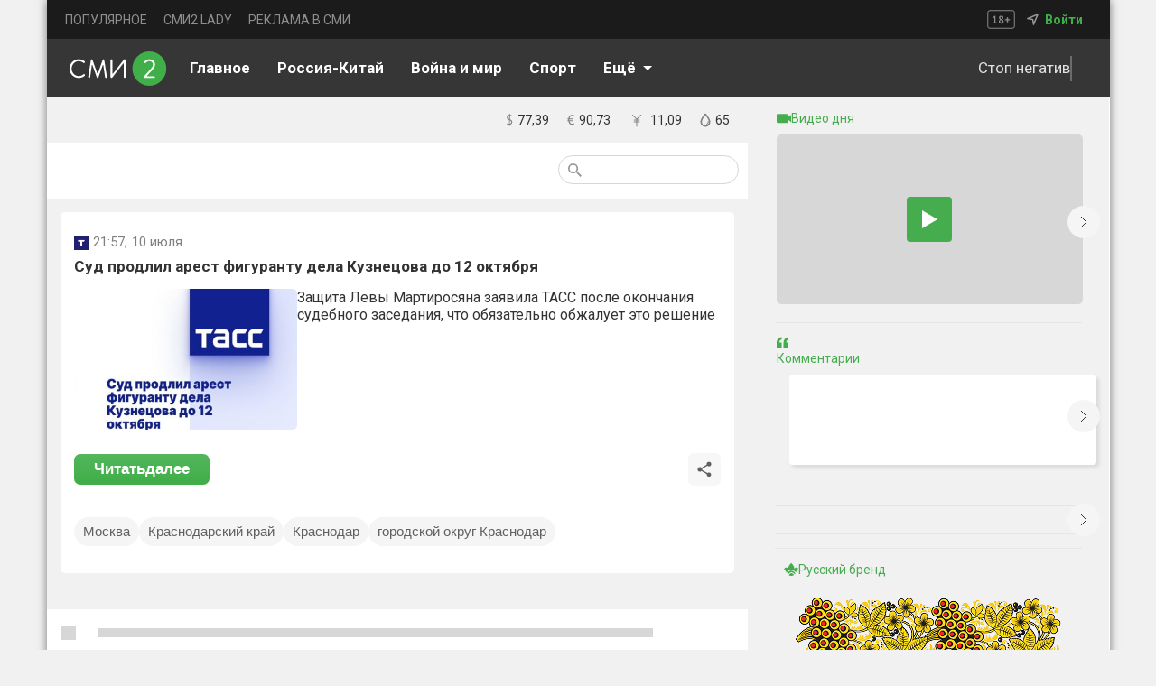

--- FILE ---
content_type: application/javascript
request_url: https://smi2.ru/_next/static/chunks/231-4abfe82c700195f0.js
body_size: 28105
content:
try{let e="undefined"!=typeof window?window:"undefined"!=typeof global?global:"undefined"!=typeof globalThis?globalThis:"undefined"!=typeof self?self:{},t=(new e.Error).stack;t&&(e._sentryDebugIds=e._sentryDebugIds||{},e._sentryDebugIds[t]="31d6d1e8-3ca6-469c-95a2-1d253af0135a",e._sentryDebugIdIdentifier="sentry-dbid-31d6d1e8-3ca6-469c-95a2-1d253af0135a")}catch(e){}"use strict";(self.webpackChunk_N_E=self.webpackChunk_N_E||[]).push([[231],{63726:function(e,t,r){r.d(t,{default:function(){return i.a}});var n=r(20717),i=r.n(n)},92267:function(e,t,r){Object.defineProperty(t,"__esModule",{value:!0}),Object.defineProperty(t,"Image",{enumerable:!0,get:function(){return v}});let n=r(43150),i=r(452),o=r(57437),a=i._(r(2265)),u=n._(r(54887)),s=n._(r(49813)),l=r(10249),c=r(68953),f=r(13947);r(8977);let d=r(2853),p=n._(r(46208)),y={deviceSizes:[640,750,828,1080,1200,1920,2048,3840],imageSizes:[16,32,48,64,96,128,256,384],path:"/_next/image",loader:"default",dangerouslyAllowSVG:!1,unoptimized:!0};function h(e,t,r,n,i,o,a){let u=null==e?void 0:e.src;e&&e["data-loaded-src"]!==u&&(e["data-loaded-src"]=u,("decode"in e?e.decode():Promise.resolve()).catch(()=>{}).then(()=>{if(e.parentElement&&e.isConnected){if("empty"!==t&&i(!0),null==r?void 0:r.current){let t=new Event("load");Object.defineProperty(t,"target",{writable:!1,value:e});let n=!1,i=!1;r.current({...t,nativeEvent:t,currentTarget:e,target:e,isDefaultPrevented:()=>n,isPropagationStopped:()=>i,persist:()=>{},preventDefault:()=>{n=!0,t.preventDefault()},stopPropagation:()=>{i=!0,t.stopPropagation()}})}(null==n?void 0:n.current)&&n.current(e)}}))}function m(e){return a.use?{fetchPriority:e}:{fetchpriority:e}}"undefined"==typeof window&&(globalThis.__NEXT_IMAGE_IMPORTED=!0);let g=(0,a.forwardRef)((e,t)=>{let{src:r,srcSet:n,sizes:i,height:u,width:s,decoding:l,className:c,style:f,fetchPriority:d,placeholder:p,loading:y,unoptimized:g,fill:b,onLoadRef:v,onLoadingCompleteRef:w,setBlurComplete:_,setShowAltText:S,sizesInput:O,onLoad:j,onError:E,...P}=e;return(0,o.jsx)("img",{...P,...m(d),loading:y,width:s,height:u,decoding:l,"data-nimg":b?"fill":"1",className:c,style:f,sizes:i,srcSet:n,src:r,ref:(0,a.useCallback)(e=>{t&&("function"==typeof t?t(e):"object"==typeof t&&(t.current=e)),e&&(E&&(e.src=e.src),e.complete&&h(e,p,v,w,_,g,O))},[r,p,v,w,_,E,g,O,t]),onLoad:e=>{h(e.currentTarget,p,v,w,_,g,O)},onError:e=>{S(!0),"empty"!==p&&_(!0),E&&E(e)}})});function b(e){let{isAppRouter:t,imgAttributes:r}=e,n={as:"image",imageSrcSet:r.srcSet,imageSizes:r.sizes,crossOrigin:r.crossOrigin,referrerPolicy:r.referrerPolicy,...m(r.fetchPriority)};return t&&u.default.preload?(u.default.preload(r.src,n),null):(0,o.jsx)(s.default,{children:(0,o.jsx)("link",{rel:"preload",href:r.srcSet?void 0:r.src,...n},"__nimg-"+r.src+r.srcSet+r.sizes)})}let v=(0,a.forwardRef)((e,t)=>{let r=(0,a.useContext)(d.RouterContext),n=(0,a.useContext)(f.ImageConfigContext),i=(0,a.useMemo)(()=>{var e;let t=y||n||c.imageConfigDefault,r=[...t.deviceSizes,...t.imageSizes].sort((e,t)=>e-t),i=t.deviceSizes.sort((e,t)=>e-t),o=null==(e=t.qualities)?void 0:e.sort((e,t)=>e-t);return{...t,allSizes:r,deviceSizes:i,qualities:o}},[n]),{onLoad:u,onLoadingComplete:s}=e,h=(0,a.useRef)(u);(0,a.useEffect)(()=>{h.current=u},[u]);let m=(0,a.useRef)(s);(0,a.useEffect)(()=>{m.current=s},[s]);let[v,w]=(0,a.useState)(!1),[_,S]=(0,a.useState)(!1),{props:O,meta:j}=(0,l.getImgProps)(e,{defaultLoader:p.default,imgConf:i,blurComplete:v,showAltText:_});return(0,o.jsxs)(o.Fragment,{children:[(0,o.jsx)(g,{...O,unoptimized:j.unoptimized,placeholder:j.placeholder,fill:j.fill,onLoadRef:h,onLoadingCompleteRef:m,setBlurComplete:w,setShowAltText:S,sizesInput:e.sizes,ref:t}),j.priority?(0,o.jsx)(b,{isAppRouter:!r,imgAttributes:O}):null]})});("function"==typeof t.default||"object"==typeof t.default&&null!==t.default)&&void 0===t.default.__esModule&&(Object.defineProperty(t.default,"__esModule",{value:!0}),Object.assign(t.default,t),e.exports=t.default)},59366:function(e,t,r){Object.defineProperty(t,"__esModule",{value:!0}),Object.defineProperty(t,"AmpStateContext",{enumerable:!0,get:function(){return n}});let n=r(43150)._(r(2265)).default.createContext({})},83166:function(e,t){function r(e){let{ampFirst:t=!1,hybrid:r=!1,hasQuery:n=!1}=void 0===e?{}:e;return t||r&&n}Object.defineProperty(t,"__esModule",{value:!0}),Object.defineProperty(t,"isInAmpMode",{enumerable:!0,get:function(){return r}})},10249:function(e,t,r){Object.defineProperty(t,"__esModule",{value:!0}),Object.defineProperty(t,"getImgProps",{enumerable:!0,get:function(){return u}}),r(8977);let n=r(31709),i=r(68953);function o(e){return void 0!==e.default}function a(e){return void 0===e?e:"number"==typeof e?Number.isFinite(e)?e:NaN:"string"==typeof e&&/^[0-9]+$/.test(e)?parseInt(e,10):NaN}function u(e,t){var r,u;let s,l,c,{src:f,sizes:d,unoptimized:p=!1,priority:y=!1,loading:h,className:m,quality:g,width:b,height:v,fill:w=!1,style:_,overrideSrc:S,onLoad:O,onLoadingComplete:j,placeholder:E="empty",blurDataURL:P,fetchPriority:A,decoding:R="async",layout:C,objectFit:x,objectPosition:M,lazyBoundary:T,lazyRoot:k,...q}=e,{imgConf:I,showAltText:D,blurComplete:z,defaultLoader:N}=t,$=I||i.imageConfigDefault;if("allSizes"in $)s=$;else{let e=[...$.deviceSizes,...$.imageSizes].sort((e,t)=>e-t),t=$.deviceSizes.sort((e,t)=>e-t),n=null==(r=$.qualities)?void 0:r.sort((e,t)=>e-t);s={...$,allSizes:e,deviceSizes:t,qualities:n}}if(void 0===N)throw Error("images.loaderFile detected but the file is missing default export.\nRead more: https://nextjs.org/docs/messages/invalid-images-config");let U=q.loader||N;delete q.loader,delete q.srcSet;let Q="__next_img_default"in U;if(Q){if("custom"===s.loader)throw Error('Image with src "'+f+'" is missing "loader" prop.\nRead more: https://nextjs.org/docs/messages/next-image-missing-loader')}else{let e=U;U=t=>{let{config:r,...n}=t;return e(n)}}if(C){"fill"===C&&(w=!0);let e={intrinsic:{maxWidth:"100%",height:"auto"},responsive:{width:"100%",height:"auto"}}[C];e&&(_={..._,...e});let t={responsive:"100vw",fill:"100vw"}[C];t&&!d&&(d=t)}let F="",L=a(b),K=a(v);if("object"==typeof(u=f)&&(o(u)||void 0!==u.src)){let e=o(f)?f.default:f;if(!e.src)throw Error("An object should only be passed to the image component src parameter if it comes from a static image import. It must include src. Received "+JSON.stringify(e));if(!e.height||!e.width)throw Error("An object should only be passed to the image component src parameter if it comes from a static image import. It must include height and width. Received "+JSON.stringify(e));if(l=e.blurWidth,c=e.blurHeight,P=P||e.blurDataURL,F=e.src,!w){if(L||K){if(L&&!K){let t=L/e.width;K=Math.round(e.height*t)}else if(!L&&K){let t=K/e.height;L=Math.round(e.width*t)}}else L=e.width,K=e.height}}let W=!y&&("lazy"===h||void 0===h);(!(f="string"==typeof f?f:F)||f.startsWith("data:")||f.startsWith("blob:"))&&(p=!0,W=!1),s.unoptimized&&(p=!0),Q&&f.endsWith(".svg")&&!s.dangerouslyAllowSVG&&(p=!0),y&&(A="high");let V=a(g),B=Object.assign(w?{position:"absolute",height:"100%",width:"100%",left:0,top:0,right:0,bottom:0,objectFit:x,objectPosition:M}:{},D?{}:{color:"transparent"},_),G=z||"empty"===E?null:"blur"===E?'url("data:image/svg+xml;charset=utf-8,'+(0,n.getImageBlurSvg)({widthInt:L,heightInt:K,blurWidth:l,blurHeight:c,blurDataURL:P||"",objectFit:B.objectFit})+'")':'url("'+E+'")',H=G?{backgroundSize:B.objectFit||"cover",backgroundPosition:B.objectPosition||"50% 50%",backgroundRepeat:"no-repeat",backgroundImage:G}:{},J=function(e){let{config:t,src:r,unoptimized:n,width:i,quality:o,sizes:a,loader:u}=e;if(n)return{src:r,srcSet:void 0,sizes:void 0};let{widths:s,kind:l}=function(e,t,r){let{deviceSizes:n,allSizes:i}=e;if(r){let e=/(^|\s)(1?\d?\d)vw/g,t=[];for(let n;n=e.exec(r);n)t.push(parseInt(n[2]));if(t.length){let e=.01*Math.min(...t);return{widths:i.filter(t=>t>=n[0]*e),kind:"w"}}return{widths:i,kind:"w"}}return"number"!=typeof t?{widths:n,kind:"w"}:{widths:[...new Set([t,2*t].map(e=>i.find(t=>t>=e)||i[i.length-1]))],kind:"x"}}(t,i,a),c=s.length-1;return{sizes:a||"w"!==l?a:"100vw",srcSet:s.map((e,n)=>u({config:t,src:r,quality:o,width:e})+" "+("w"===l?e:n+1)+l).join(", "),src:u({config:t,src:r,quality:o,width:s[c]})}}({config:s,src:f,unoptimized:p,width:L,quality:V,sizes:d,loader:U});return{props:{...q,loading:W?"lazy":h,fetchPriority:A,width:L,height:K,decoding:R,className:m,style:{...B,...H},sizes:J.sizes,srcSet:J.srcSet,src:S||J.src},meta:{unoptimized:p,priority:y,placeholder:E,fill:w}}}},49813:function(e,t,r){Object.defineProperty(t,"__esModule",{value:!0}),function(e,t){for(var r in t)Object.defineProperty(e,r,{enumerable:!0,get:t[r]})}(t,{default:function(){return h},defaultHead:function(){return f}});let n=r(43150),i=r(452),o=r(57437),a=i._(r(2265)),u=n._(r(78432)),s=r(59366),l=r(39729),c=r(83166);function f(e){void 0===e&&(e=!1);let t=[(0,o.jsx)("meta",{charSet:"utf-8"})];return e||t.push((0,o.jsx)("meta",{name:"viewport",content:"width=device-width"})),t}function d(e,t){return"string"==typeof t||"number"==typeof t?e:t.type===a.default.Fragment?e.concat(a.default.Children.toArray(t.props.children).reduce((e,t)=>"string"==typeof t||"number"==typeof t?e:e.concat(t),[])):e.concat(t)}r(8977);let p=["name","httpEquiv","charSet","itemProp"];function y(e,t){let{inAmpMode:r}=t;return e.reduce(d,[]).reverse().concat(f(r).reverse()).filter(function(){let e=new Set,t=new Set,r=new Set,n={};return i=>{let o=!0,a=!1;if(i.key&&"number"!=typeof i.key&&i.key.indexOf("$")>0){a=!0;let t=i.key.slice(i.key.indexOf("$")+1);e.has(t)?o=!1:e.add(t)}switch(i.type){case"title":case"base":t.has(i.type)?o=!1:t.add(i.type);break;case"meta":for(let e=0,t=p.length;e<t;e++){let t=p[e];if(i.props.hasOwnProperty(t)){if("charSet"===t)r.has(t)?o=!1:r.add(t);else{let e=i.props[t],r=n[t]||new Set;("name"!==t||!a)&&r.has(e)?o=!1:(r.add(e),n[t]=r)}}}}return o}}()).reverse().map((e,t)=>{let n=e.key||t;if(!r&&"link"===e.type&&e.props.href&&["https://fonts.googleapis.com/css","https://use.typekit.net/"].some(t=>e.props.href.startsWith(t))){let t={...e.props||{}};return t["data-href"]=t.href,t.href=void 0,t["data-optimized-fonts"]=!0,a.default.cloneElement(e,t)}return a.default.cloneElement(e,{key:n})})}let h=function(e){let{children:t}=e,r=(0,a.useContext)(s.AmpStateContext),n=(0,a.useContext)(l.HeadManagerContext);return(0,o.jsx)(u.default,{reduceComponentsToState:y,headManager:n,inAmpMode:(0,c.isInAmpMode)(r),children:t})};("function"==typeof t.default||"object"==typeof t.default&&null!==t.default)&&void 0===t.default.__esModule&&(Object.defineProperty(t.default,"__esModule",{value:!0}),Object.assign(t.default,t),e.exports=t.default)},31709:function(e,t){function r(e){let{widthInt:t,heightInt:r,blurWidth:n,blurHeight:i,blurDataURL:o,objectFit:a}=e,u=n?40*n:t,s=i?40*i:r,l=u&&s?"viewBox='0 0 "+u+" "+s+"'":"";return"%3Csvg xmlns='http://www.w3.org/2000/svg' "+l+"%3E%3Cfilter id='b' color-interpolation-filters='sRGB'%3E%3CfeGaussianBlur stdDeviation='20'/%3E%3CfeColorMatrix values='1 0 0 0 0 0 1 0 0 0 0 0 1 0 0 0 0 0 100 -1' result='s'/%3E%3CfeFlood x='0' y='0' width='100%25' height='100%25'/%3E%3CfeComposite operator='out' in='s'/%3E%3CfeComposite in2='SourceGraphic'/%3E%3CfeGaussianBlur stdDeviation='20'/%3E%3C/filter%3E%3Cimage width='100%25' height='100%25' x='0' y='0' preserveAspectRatio='"+(l?"none":"contain"===a?"xMidYMid":"cover"===a?"xMidYMid slice":"none")+"' style='filter: url(%23b);' href='"+o+"'/%3E%3C/svg%3E"}Object.defineProperty(t,"__esModule",{value:!0}),Object.defineProperty(t,"getImageBlurSvg",{enumerable:!0,get:function(){return r}})},13947:function(e,t,r){Object.defineProperty(t,"__esModule",{value:!0}),Object.defineProperty(t,"ImageConfigContext",{enumerable:!0,get:function(){return o}});let n=r(43150)._(r(2265)),i=r(68953),o=n.default.createContext(i.imageConfigDefault)},68953:function(e,t){Object.defineProperty(t,"__esModule",{value:!0}),function(e,t){for(var r in t)Object.defineProperty(e,r,{enumerable:!0,get:t[r]})}(t,{VALID_LOADERS:function(){return r},imageConfigDefault:function(){return n}});let r=["default","imgix","cloudinary","akamai","custom"],n={deviceSizes:[640,750,828,1080,1200,1920,2048,3840],imageSizes:[16,32,48,64,96,128,256,384],path:"/_next/image",loader:"default",loaderFile:"",domains:[],disableStaticImages:!1,minimumCacheTTL:60,formats:["image/webp"],dangerouslyAllowSVG:!1,contentSecurityPolicy:"script-src 'none'; frame-src 'none'; sandbox;",contentDispositionType:"inline",localPatterns:void 0,remotePatterns:[],qualities:void 0,unoptimized:!1}},20717:function(e,t,r){Object.defineProperty(t,"__esModule",{value:!0}),function(e,t){for(var r in t)Object.defineProperty(e,r,{enumerable:!0,get:t[r]})}(t,{default:function(){return s},getImageProps:function(){return u}});let n=r(43150),i=r(10249),o=r(92267),a=n._(r(46208));function u(e){let{props:t}=(0,i.getImgProps)(e,{defaultLoader:a.default,imgConf:{deviceSizes:[640,750,828,1080,1200,1920,2048,3840],imageSizes:[16,32,48,64,96,128,256,384],path:"/_next/image",loader:"default",dangerouslyAllowSVG:!1,unoptimized:!0}});for(let[e,r]of Object.entries(t))void 0===r&&delete t[e];return{props:t}}let s=o.Image},46208:function(e,t){function r(e){var t;let{config:r,src:n,width:i,quality:o}=e,a=o||(null==(t=r.qualities)?void 0:t.reduce((e,t)=>Math.abs(t-75)<Math.abs(e-75)?t:e))||75;return r.path+"?url="+encodeURIComponent(n)+"&w="+i+"&q="+a}Object.defineProperty(t,"__esModule",{value:!0}),Object.defineProperty(t,"default",{enumerable:!0,get:function(){return n}}),r.__next_img_default=!0;let n=r},78432:function(e,t,r){Object.defineProperty(t,"__esModule",{value:!0}),Object.defineProperty(t,"default",{enumerable:!0,get:function(){return u}});let n=r(2265),i="undefined"==typeof window,o=i?()=>{}:n.useLayoutEffect,a=i?()=>{}:n.useEffect;function u(e){let{headManager:t,reduceComponentsToState:r}=e;function u(){if(t&&t.mountedInstances){let i=n.Children.toArray(Array.from(t.mountedInstances).filter(Boolean));t.updateHead(r(i,e))}}if(i){var s;null==t||null==(s=t.mountedInstances)||s.add(e.children),u()}return o(()=>{var r;return null==t||null==(r=t.mountedInstances)||r.add(e.children),()=>{var r;null==t||null==(r=t.mountedInstances)||r.delete(e.children)}}),o(()=>(t&&(t._pendingUpdate=u),()=>{t&&(t._pendingUpdate=u)})),a(()=>(t&&t._pendingUpdate&&(t._pendingUpdate(),t._pendingUpdate=null),()=>{t&&t._pendingUpdate&&(t._pendingUpdate(),t._pendingUpdate=null)})),null}},7859:function(e,t,r){var n=r(2265),i="function"==typeof Object.is?Object.is:function(e,t){return e===t&&(0!==e||1/e==1/t)||e!=e&&t!=t},o=n.useSyncExternalStore,a=n.useRef,u=n.useEffect,s=n.useMemo,l=n.useDebugValue;t.useSyncExternalStoreWithSelector=function(e,t,r,n,c){var f=a(null);if(null===f.current){var d={hasValue:!1,value:null};f.current=d}else d=f.current;var p=o(e,(f=s(function(){function e(e){if(!u){if(u=!0,o=e,e=n(e),void 0!==c&&d.hasValue){var t=d.value;if(c(t,e))return a=t}return a=e}if(t=a,i(o,e))return t;var r=n(e);return void 0!==c&&c(t,r)?t:(o=e,a=r)}var o,a,u=!1,s=void 0===r?null:r;return[function(){return e(t())},null===s?void 0:function(){return e(s())}]},[t,r,n,c]))[0],f[1]);return u(function(){d.hasValue=!0,d.value=p},[p]),l(p),p}},92645:function(e,t,r){e.exports=r(7859)},82970:function(e,t,r){r.d(t,{Z:function(){return n}});function n(){return(n=Object.assign?Object.assign.bind():function(e){for(var t=1;t<arguments.length;t++){var r=arguments[t];for(var n in r)({}).hasOwnProperty.call(r,n)&&(e[n]=r[n])}return e}).apply(null,arguments)}},19568:function(e,t,r){r.d(t,{LC:function(){return v}});var n=r(37819),i=r(82398),o=r(28857),a=r(2265),u=r(43961),s=r(85290);function l(e,...t){return Object.assign(e,...t)}function c(e){return e.replace(e[0],e[0].toUpperCase())}r(37658);var f=WeakMap?new WeakMap:void 0,d=({endpointName:e,queryArgs:t})=>{let r="",n=f?.get(t);if("string"==typeof n)r=n;else{let e=JSON.stringify(t,(e,t)=>(0,i.PO)(t)?Object.keys(t).sort().reduce((e,r)=>(e[r]=t[r],e),{}):t);(0,i.PO)(t)&&f?.set(t,e),r=e}return`${e}(${r})`},p=Symbol();function y(e,t,r,n){let i=(0,a.useMemo)(()=>({queryArgs:e,serialized:"object"==typeof e?t({queryArgs:e,endpointDefinition:r,endpointName:n}):e}),[e,t,r,n]),o=(0,a.useRef)(i);return(0,a.useEffect)(()=>{o.current.serialized!==i.serialized&&(o.current=i)},[i]),o.current.serialized===i.serialized?o.current.queryArgs:e}function h(e){let t=(0,a.useRef)(e);return(0,a.useEffect)(()=>{(0,u.wU)(t.current,e)||(t.current=e)},[e]),(0,u.wU)(t.current,e)?t.current:e}var m="undefined"!=typeof window&&window.document&&window.document.createElement?a.useLayoutEffect:a.useEffect,g=e=>e.isUninitialized?{...e,isUninitialized:!1,isFetching:!0,isLoading:void 0===e.data,status:n.oZ.pending}:e,b=Symbol(),v=(0,n.Tk)((0,n.hF)(),(({batch:e=u.dC,hooks:t={useDispatch:u.I0,useSelector:u.v9,useStore:u.oR},createSelector:r=s.P1,unstable__sideEffectsInRender:i=!1,...f}={})=>({name:b,init(s,{serializeQueryArgs:f},b){let{buildQueryHooks:v,buildMutationHook:w,usePrefetch:_}=function({api:e,moduleOptions:{batch:t,hooks:{useDispatch:r,useSelector:i,useStore:s},unstable__sideEffectsInRender:l,createSelector:c},serializeQueryArgs:f,context:b}){let v=l?e=>e():a.useEffect;return{buildQueryHooks:function(l){let _=(t,{refetchOnReconnect:i,refetchOnFocus:u,refetchOnMountOrArgChange:s,skip:c=!1,pollingInterval:f=0,skipPollingIfUnfocused:p=!1}={})=>{let{initiate:m}=e.endpoints[l],g=r(),w=(0,a.useRef)();if(!w.current){let t=g(e.internalActions.internal_getRTKQSubscriptions());w.current=t}let _=y(c?n.CN:t,d,b.endpointDefinitions[l],l),S=h({refetchOnReconnect:i,refetchOnFocus:u,pollingInterval:f,skipPollingIfUnfocused:p}),O=(0,a.useRef)(!1),j=(0,a.useRef)(),{queryCacheKey:E,requestId:P}=j.current||{},A=!1;E&&P&&(A=w.current.isRequestSubscribed(E,P));let R=!A&&O.current;return v(()=>{O.current=A}),v(()=>{R&&(j.current=void 0)},[R]),v(()=>{let e=j.current;if(_===n.CN){e?.unsubscribe(),j.current=void 0;return}let t=j.current?.subscriptionOptions;if(e&&e.arg===_)S!==t&&e.updateSubscriptionOptions(S);else{e?.unsubscribe();let t=g(m(_,{subscriptionOptions:S,forceRefetch:s}));j.current=t}},[g,m,s,_,S,R]),(0,a.useEffect)(()=>()=>{j.current?.unsubscribe(),j.current=void 0},[]),(0,a.useMemo)(()=>({refetch:()=>{if(!j.current)throw Error((0,o.rJ)(38));return j.current?.refetch()}}),[])},S=({refetchOnReconnect:n,refetchOnFocus:i,pollingInterval:o=0,skipPollingIfUnfocused:u=!1}={})=>{let{initiate:s}=e.endpoints[l],c=r(),[f,d]=(0,a.useState)(p),y=(0,a.useRef)(),m=h({refetchOnReconnect:n,refetchOnFocus:i,pollingInterval:o,skipPollingIfUnfocused:u});v(()=>{m!==y.current?.subscriptionOptions&&y.current?.updateSubscriptionOptions(m)},[m]);let g=(0,a.useRef)(m);v(()=>{g.current=m},[m]);let b=(0,a.useCallback)(function(e,r=!1){let n;return t(()=>{y.current?.unsubscribe(),y.current=n=c(s(e,{subscriptionOptions:g.current,forceRefetch:!r})),d(e)}),n},[c,s]);return(0,a.useEffect)(()=>()=>{y?.current?.unsubscribe()},[]),(0,a.useEffect)(()=>{f===p||y.current||b(f,!0)},[f,b]),(0,a.useMemo)(()=>[b,f],[b,f])},O=(t,{skip:r=!1,selectFromResult:o}={})=>{let{select:d}=e.endpoints[l],p=y(r?n.CN:t,f,b.endpointDefinitions[l],l),h=(0,a.useRef)(),g=(0,a.useMemo)(()=>c([d(p),(e,t)=>t,e=>p],w,{memoizeOptions:{resultEqualityCheck:u.wU}}),[d,p]),v=(0,a.useMemo)(()=>o?c([g],o,{devModeChecks:{identityFunctionCheck:"never"}}):g,[g,o]),_=i(e=>v(e,h.current),u.wU),S=g(s().getState(),h.current);return m(()=>{h.current=S},[S]),_};return{useQueryState:O,useQuerySubscription:_,useLazyQuerySubscription:S,useLazyQuery(e){let[t,r]=S(e),n=O(r,{...e,skip:r===p}),i=(0,a.useMemo)(()=>({lastArg:r}),[r]);return(0,a.useMemo)(()=>[t,n,i],[t,n,i])},useQuery(e,t){let r=_(e,t),i=O(e,{selectFromResult:e===n.CN||t?.skip?void 0:g,...t}),{data:o,status:u,isLoading:s,isSuccess:l,isError:c,error:f}=i;return(0,a.useDebugValue)({data:o,status:u,isLoading:s,isSuccess:l,isError:c,error:f}),(0,a.useMemo)(()=>({...i,...r}),[i,r])}}},buildMutationHook:function(n){return({selectFromResult:o,fixedCacheKey:s}={})=>{let{select:l,initiate:f}=e.endpoints[n],d=r(),[p,y]=(0,a.useState)();(0,a.useEffect)(()=>()=>{p?.arg.fixedCacheKey||p?.reset()},[p]);let h=(0,a.useCallback)(function(e){let t=d(f(e,{fixedCacheKey:s}));return y(t),t},[d,f,s]),{requestId:m}=p||{},g=(0,a.useMemo)(()=>l({fixedCacheKey:s,requestId:p?.requestId}),[s,p,l]),b=i((0,a.useMemo)(()=>o?c([g],o):g,[o,g]),u.wU),v=null==s?p?.arg.originalArgs:void 0,w=(0,a.useCallback)(()=>{t(()=>{p&&y(void 0),s&&d(e.internalActions.removeMutationResult({requestId:m,fixedCacheKey:s}))})},[d,s,p,m]),{endpointName:_,data:S,status:O,isLoading:j,isSuccess:E,isError:P,error:A}=b;(0,a.useDebugValue)({endpointName:_,data:S,status:O,isLoading:j,isSuccess:E,isError:P,error:A});let R=(0,a.useMemo)(()=>({...b,originalArgs:v,reset:w}),[b,v,w]);return(0,a.useMemo)(()=>[h,R],[h,R])}},usePrefetch:function(t,n){let i=r(),o=h(n);return(0,a.useCallback)((r,n)=>i(e.util.prefetch(t,r,{...o,...n})),[t,i,o])}};function w(e,t,r){if(t?.endpointName&&e.isUninitialized){let{endpointName:e}=t,n=b.endpointDefinitions[e];f({queryArgs:t.originalArgs,endpointDefinition:n,endpointName:e})===f({queryArgs:r,endpointDefinition:n,endpointName:e})&&(t=void 0)}let n=e.isSuccess?e.data:t?.data;void 0===n&&(n=e.data);let i=void 0!==n,o=e.isLoading,a=e.isSuccess||o&&i;return{...e,data:n,currentData:e.data,isFetching:o,isLoading:!i&&o,isSuccess:a}}}({api:s,moduleOptions:{batch:e,hooks:t,unstable__sideEffectsInRender:i,createSelector:r},serializeQueryArgs:f,context:b});return l(s,{usePrefetch:_}),l(b,{batch:e}),{injectEndpoint(e,t){if("query"===t.type){let{useQuery:t,useLazyQuery:r,useLazyQuerySubscription:n,useQueryState:i,useQuerySubscription:o}=v(e);l(s.endpoints[e],{useQuery:t,useLazyQuery:r,useLazyQuerySubscription:n,useQueryState:i,useQuerySubscription:o}),s[`use${c(e)}Query`]=t,s[`useLazy${c(e)}Query`]=r}else if("mutation"===t.type){let t=w(e);l(s.endpoints[e],{useMutation:t}),s[`use${c(e)}Mutation`]=t}}}}}))())},37819:function(e,t,r){r.d(t,{CN:function(){return D},Tk:function(){return F},hF:function(){return ee},ni:function(){return g},oZ:function(){return s}});var n,i=r(82398),o=r(28857),a=r(10606),u=r(85290);r(37658);var s=((n=s||{}).uninitialized="uninitialized",n.pending="pending",n.fulfilled="fulfilled",n.rejected="rejected",n),l=e=>e.replace(/\/$/,""),c=e=>e.replace(/^\//,""),f=e=>[].concat(...e),d=i.PO,p=(...e)=>fetch(...e),y=e=>e.status>=200&&e.status<=299,h=e=>/ion\/(vnd\.api\+)?json/.test(e.get("content-type")||"");function m(e){if(!(0,i.PO)(e))return e;let t={...e};for(let[e,r]of Object.entries(t))void 0===r&&delete t[e];return t}function g({baseUrl:e,prepareHeaders:t=e=>e,fetchFn:r=p,paramsSerializer:n,isJsonContentType:o=h,jsonContentType:a="application/json",jsonReplacer:u,timeout:s,responseHandler:f,validateStatus:d,...g}={}){return"undefined"==typeof fetch&&r===p&&console.warn("Warning: `fetch` is not available. Please supply a custom `fetchFn` property to use `fetchBaseQuery` on SSR environments."),async(p,h)=>{let v,w;let{signal:_,getState:S,extra:O,endpoint:j,forced:E,type:P}=h,{url:A,headers:R=new Headers(g.headers),params:C,responseHandler:x=f??"json",validateStatus:M=d??y,timeout:T=s,...k}="string"==typeof p?{url:p}:p,q={...g,signal:_,...k};R=new Headers(m(R)),q.headers=await t(R,{getState:S,extra:O,endpoint:j,forced:E,type:P})||R;let I=e=>"object"==typeof e&&((0,i.PO)(e)||Array.isArray(e)||"function"==typeof e.toJSON);if(!q.headers.has("content-type")&&I(q.body)&&q.headers.set("content-type",a),I(q.body)&&o(q.headers)&&(q.body=JSON.stringify(q.body,u)),C){let e=~A.indexOf("?")?"&":"?";A+=e+(n?n(C):new URLSearchParams(m(C)))}let D=new Request(A=function(e,t){var r;if(!e)return t;if(!t)return e;if(r=t,RegExp("(^|:)//").test(r))return t;let n=e.endsWith("/")||!t.startsWith("?")?"/":"";return e=l(e),t=c(t),`${e}${n}${t}`}(e,A),q);v={request:new Request(A,q)};let z,N=!1,$=T&&setTimeout(()=>{N=!0,h.abort()},T);try{z=await r(D)}catch(e){return{error:{status:N?"TIMEOUT_ERROR":"FETCH_ERROR",error:String(e)},meta:v}}finally{$&&clearTimeout($)}let U=z.clone();v.response=U;let Q="";try{let e;if(await Promise.all([b(z,x).then(e=>w=e,t=>e=t),U.text().then(e=>Q=e,()=>{})]),e)throw e}catch(e){return{error:{status:"PARSING_ERROR",originalStatus:z.status,data:Q,error:String(e)},meta:v}}return M(z,w)?{data:w,meta:v}:{error:{status:z.status,data:w},meta:v}};async function b(e,t){if("function"==typeof t)return t(e);if("content-type"===t&&(t=o(e.headers)?"json":"text"),"json"===t){let t=await e.text();return t.length?JSON.parse(t):null}return e.text()}}var b=class{constructor(e,t){this.value=e,this.meta=t}},v=(0,o.PH)("__rtkq/focused"),w=(0,o.PH)("__rtkq/unfocused"),_=(0,o.PH)("__rtkq/online"),S=(0,o.PH)("__rtkq/offline");function O(e){return"query"===e.type}function j(e,t,r,n,i,o){return"function"==typeof e?e(t,r,n,i).map(E).map(o):Array.isArray(e)?e.map(E).map(o):[]}function E(e){return"string"==typeof e?{type:e}:e}function P(e){return null!=e}function A(e){let t=0;for(let r in e)t++;return t}var R=Symbol("forceQueryFn"),C=e=>"function"==typeof e[R];function x(e){return e}function M(e,t,r,n){return j(r[e.meta.arg.endpointName][t],(0,o.KD)(e)?e.payload:void 0,(0,o.h_)(e)?e.payload:void 0,e.meta.arg.originalArgs,"baseQueryMeta"in e.meta?e.meta.baseQueryMeta:void 0,n)}function T(e,t,r){let n=e[t];n&&r(n)}function k(e){return("arg"in e?e.arg.fixedCacheKey:e.fixedCacheKey)??e.requestId}function q(e,t,r){let n=e[k(t)];n&&r(n)}var I={},D=Symbol.for("RTKQ/skipToken"),z={status:"uninitialized"},N=(0,a.Uy)(z,()=>{}),$=(0,a.Uy)(z,()=>{}),U=WeakMap?new WeakMap:void 0,Q=({endpointName:e,queryArgs:t})=>{let r="",n=U?.get(t);if("string"==typeof n)r=n;else{let e=JSON.stringify(t,(e,t)=>(0,i.PO)(t)?Object.keys(t).sort().reduce((e,r)=>(e[r]=t[r],e),{}):t);(0,i.PO)(t)&&U?.set(t,e),r=e}return`${e}(${r})`};function F(...e){return function(t){let r=(0,u.kO)(e=>t.extractRehydrationInfo?.(e,{reducerPath:t.reducerPath??"api"})),n={reducerPath:"api",keepUnusedDataFor:60,refetchOnMountOrArgChange:!1,refetchOnFocus:!1,refetchOnReconnect:!1,invalidationBehavior:"delayed",...t,extractRehydrationInfo:r,serializeQueryArgs(e){let r=Q;if("serializeQueryArgs"in e.endpointDefinition){let t=e.endpointDefinition.serializeQueryArgs;r=e=>{let r=t(e);return"string"==typeof r?r:Q({...e,queryArgs:r})}}else t.serializeQueryArgs&&(r=t.serializeQueryArgs);return r(e)},tagTypes:[...t.tagTypes||[]]},i={endpointDefinitions:{},batch(e){e()},apiUid:(0,o.x0)(),extractRehydrationInfo:r,hasRehydrationInfo:(0,u.kO)(e=>null!=r(e))},a={injectEndpoints:function(e){for(let[t,r]of Object.entries(e.endpoints({query:e=>({...e,type:"query"}),mutation:e=>({...e,type:"mutation"})}))){if(!0!==e.overrideExisting&&t in i.endpointDefinitions){if("throw"===e.overrideExisting)throw Error((0,o.rJ)(39));continue}for(let e of(i.endpointDefinitions[t]=r,s))e.injectEndpoint(t,r)}return a},enhanceEndpoints({addTagTypes:e,endpoints:t}){if(e)for(let t of e)n.tagTypes.includes(t)||n.tagTypes.push(t);if(t)for(let[e,r]of Object.entries(t))"function"==typeof r?r(i.endpointDefinitions[e]):Object.assign(i.endpointDefinitions[e]||{},r);return a}},s=e.map(e=>e.init(a,n,i));return a.injectEndpoints({endpoints:t.endpoints})}}var L=({reducerPath:e,api:t,context:r,internalState:n})=>{let{removeQueryResult:i,unsubscribeQueryResult:o}=t.internalActions;function a(e){let t=n.currentSubscriptions[e];return!!t&&!function(e){for(let t in e)return!1;return!0}(t)}let u={};function s(e,t,n,o){let s=r.endpointDefinitions[t],l=s?.keepUnusedDataFor??o.keepUnusedDataFor;if(l!==1/0&&!a(e)){let t=u[e];t&&clearTimeout(t),u[e]=setTimeout(()=>{a(e)||n.dispatch(i({queryCacheKey:e})),delete u[e]},1e3*Math.max(0,Math.min(l,2147482.647)))}}return(n,i,a)=>{if(o.match(n)){let t=i.getState()[e],{queryCacheKey:r}=n.payload;s(r,t.queries[r]?.endpointName,i,t.config)}if(t.util.resetApiState.match(n))for(let[e,t]of Object.entries(u))t&&clearTimeout(t),delete u[e];if(r.hasRehydrationInfo(n)){let t=i.getState()[e],{queries:o}=r.extractRehydrationInfo(n);for(let[e,r]of Object.entries(o))s(e,r?.endpointName,i,t.config)}}},K=({reducerPath:e,context:t,context:{endpointDefinitions:r},mutationThunk:n,queryThunk:i,api:a,assertTagType:u,refetchQuery:s,internalState:l})=>{let{removeQueryResult:c}=a.internalActions,f=(0,o.Q)((0,o.KD)(n),(0,o.h_)(n)),d=(0,o.Q)((0,o.KD)(n,i),(0,o.Iv)(n,i)),p=[];function y(r,n){let i=n.getState(),o=i[e];if(p.push(...r),"delayed"===o.config.invalidationBehavior&&function(e){for(let t in e.queries)if(e.queries[t]?.status==="pending")return!0;for(let t in e.mutations)if(e.mutations[t]?.status==="pending")return!0;return!1}(o))return;let u=p;if(p=[],0===u.length)return;let f=a.util.selectInvalidatedBy(i,u);t.batch(()=>{for(let{queryCacheKey:e}of Array.from(f.values())){let t=o.queries[e],r=l.currentSubscriptions[e]??{};t&&(0===A(r)?n.dispatch(c({queryCacheKey:e})):"uninitialized"!==t.status&&n.dispatch(s(t,e)))}})}return(e,t)=>{f(e)?y(M(e,"invalidatesTags",r,u),t):d(e)?y([],t):a.util.invalidateTags.match(e)&&y(j(e.payload,void 0,void 0,void 0,void 0,u),t)}},W=({reducerPath:e,queryThunk:t,api:r,refetchQuery:n,internalState:i})=>{let o={};function a({queryCacheKey:t},r){let u=r.getState()[e],s=u.queries[t],c=i.currentSubscriptions[t];if(!s||"uninitialized"===s.status)return;let{lowestPollingInterval:f,skipPollingIfUnfocused:d}=l(c);if(!Number.isFinite(f))return;let p=o[t];p?.timeout&&(clearTimeout(p.timeout),p.timeout=void 0);let y=Date.now()+f;o[t]={nextPollTimestamp:y,pollingInterval:f,timeout:setTimeout(()=>{(u.config.focused||!d)&&r.dispatch(n(s,t)),a({queryCacheKey:t},r)},f)}}function u({queryCacheKey:t},r){let n=r.getState()[e].queries[t],u=i.currentSubscriptions[t];if(!n||"uninitialized"===n.status)return;let{lowestPollingInterval:c}=l(u);if(!Number.isFinite(c)){s(t);return}let f=o[t],d=Date.now()+c;(!f||d<f.nextPollTimestamp)&&a({queryCacheKey:t},r)}function s(e){let t=o[e];t?.timeout&&clearTimeout(t.timeout),delete o[e]}function l(e={}){let t=!1,r=Number.POSITIVE_INFINITY;for(let n in e)e[n].pollingInterval&&(r=Math.min(e[n].pollingInterval,r),t=e[n].skipPollingIfUnfocused||t);return{lowestPollingInterval:r,skipPollingIfUnfocused:t}}return(e,n)=>{(r.internalActions.updateSubscriptionOptions.match(e)||r.internalActions.unsubscribeQueryResult.match(e))&&u(e.payload,n),(t.pending.match(e)||t.rejected.match(e)&&e.meta.condition)&&u(e.meta.arg,n),(t.fulfilled.match(e)||t.rejected.match(e)&&!e.meta.condition)&&a(e.meta.arg,n),r.util.resetApiState.match(e)&&function(){for(let e of Object.keys(o))s(e)}()}},V=({reducerPath:e,context:t,api:r,refetchQuery:n,internalState:i})=>{let{removeQueryResult:o}=r.internalActions;function a(r,a){let u=r.getState()[e],s=u.queries,l=i.currentSubscriptions;t.batch(()=>{for(let e of Object.keys(l)){let t=s[e],i=l[e];i&&t&&(Object.values(i).some(e=>!0===e[a])||Object.values(i).every(e=>void 0===e[a])&&u.config[a])&&(0===A(i)?r.dispatch(o({queryCacheKey:e})):"uninitialized"!==t.status&&r.dispatch(n(t,e)))}})}return(e,t)=>{v.match(e)&&a(t,"refetchOnFocus"),_.match(e)&&a(t,"refetchOnReconnect")}},B=Error("Promise never resolved before cacheEntryRemoved."),G=({api:e,reducerPath:t,context:r,queryThunk:n,mutationThunk:i,internalState:a})=>{let u=(0,o.Gx)(n),s=(0,o.Gx)(i),l=(0,o.KD)(n,i),c={};function f(t,n,i,o,a){let u=r.endpointDefinitions[t],s=u?.onCacheEntryAdded;if(!s)return;let l={},f=new Promise(e=>{l.cacheEntryRemoved=e}),d=Promise.race([new Promise(e=>{l.valueResolved=e}),f.then(()=>{throw B})]);d.catch(()=>{}),c[i]=l;let p=e.endpoints[t].select("query"===u.type?n:i),y=o.dispatch((e,t,r)=>r),h={...o,getCacheEntry:()=>p(o.getState()),requestId:a,extra:y,updateCachedData:"query"===u.type?r=>o.dispatch(e.util.updateQueryData(t,n,r)):void 0,cacheDataLoaded:d,cacheEntryRemoved:f};Promise.resolve(s(n,h)).catch(e=>{if(e!==B)throw e})}return(r,o,a)=>{let d=u(r)?r.meta.arg.queryCacheKey:s(r)?r.meta.arg.fixedCacheKey??r.meta.requestId:e.internalActions.removeQueryResult.match(r)?r.payload.queryCacheKey:e.internalActions.removeMutationResult.match(r)?k(r.payload):"";if(n.pending.match(r)){let e=a[t].queries[d],n=o.getState()[t].queries[d];!e&&n&&f(r.meta.arg.endpointName,r.meta.arg.originalArgs,d,o,r.meta.requestId)}else if(i.pending.match(r))o.getState()[t].mutations[d]&&f(r.meta.arg.endpointName,r.meta.arg.originalArgs,d,o,r.meta.requestId);else if(l(r)){let e=c[d];e?.valueResolved&&(e.valueResolved({data:r.payload,meta:r.meta.baseQueryMeta}),delete e.valueResolved)}else if(e.internalActions.removeQueryResult.match(r)||e.internalActions.removeMutationResult.match(r)){let e=c[d];e&&(delete c[d],e.cacheEntryRemoved())}else if(e.util.resetApiState.match(r))for(let[e,t]of Object.entries(c))delete c[e],t.cacheEntryRemoved()}},H=({api:e,context:t,queryThunk:r,mutationThunk:n})=>{let i=(0,o.zR)(r,n),a=(0,o.Iv)(r,n),u=(0,o.KD)(r,n),s={};return(r,n)=>{if(i(r)){let{requestId:i,arg:{endpointName:o,originalArgs:a}}=r.meta,u=t.endpointDefinitions[o],l=u?.onQueryStarted;if(l){let t={},r=new Promise((e,r)=>{t.resolve=e,t.reject=r});r.catch(()=>{}),s[i]=t;let c=e.endpoints[o].select("query"===u.type?a:i),f=n.dispatch((e,t,r)=>r),d={...n,getCacheEntry:()=>c(n.getState()),requestId:i,extra:f,updateCachedData:"query"===u.type?t=>n.dispatch(e.util.updateQueryData(o,a,t)):void 0,queryFulfilled:r};l(a,d)}}else if(u(r)){let{requestId:e,baseQueryMeta:t}=r.meta;s[e]?.resolve({data:r.payload,meta:t}),delete s[e]}else if(a(r)){let{requestId:e,rejectedWithValue:t,baseQueryMeta:n}=r.meta;s[e]?.reject({error:r.payload??r.error,isUnhandledError:!t,meta:n}),delete s[e]}}},J=({api:e,context:{apiUid:t},reducerPath:r})=>(r,n)=>{e.util.resetApiState.match(r)&&n.dispatch(e.internalActions.middlewareRegistered(t))},X=({api:e,queryThunk:t,internalState:r})=>{let n=`${e.reducerPath}/subscriptions`,i=null,o=null,{updateSubscriptionOptions:u,unsubscribeQueryResult:s}=e.internalActions,l=(r,n)=>{if(u.match(n)){let{queryCacheKey:e,requestId:t,options:i}=n.payload;return r?.[e]?.[t]&&(r[e][t]=i),!0}if(s.match(n)){let{queryCacheKey:e,requestId:t}=n.payload;return r[e]&&delete r[e][t],!0}if(e.internalActions.removeQueryResult.match(n))return delete r[n.payload.queryCacheKey],!0;if(t.pending.match(n)){let{meta:{arg:e,requestId:t}}=n,i=r[e.queryCacheKey]??={};return i[`${t}_running`]={},e.subscribe&&(i[t]=e.subscriptionOptions??i[t]??{}),!0}let i=!1;if(t.fulfilled.match(n)||t.rejected.match(n)){let e=r[n.meta.arg.queryCacheKey]||{},t=`${n.meta.requestId}_running`;i||=!!e[t],delete e[t]}if(t.rejected.match(n)){let{meta:{condition:e,arg:t,requestId:o}}=n;if(e&&t.subscribe){let e=r[t.queryCacheKey]??={};e[o]=t.subscriptionOptions??e[o]??{},i=!0}}return i},c=()=>r.currentSubscriptions,f={getSubscriptions:c,getSubscriptionCount:e=>A(c()[e]??{}),isRequestSubscribed:(e,t)=>{let r=c();return!!r?.[e]?.[t]}};return(u,s)=>{if(i||(i=JSON.parse(JSON.stringify(r.currentSubscriptions))),e.util.resetApiState.match(u))return i=r.currentSubscriptions={},o=null,[!0,!1];if(e.internalActions.internal_getRTKQSubscriptions.match(u))return[!1,f];let c=l(r.currentSubscriptions,u),d=!0;if(c){o||(o=setTimeout(()=>{let t=JSON.parse(JSON.stringify(r.currentSubscriptions)),[,n]=(0,a.aS)(i,()=>t);s.next(e.internalActions.subscriptionsUpdated(n)),i=t,o=null},500));let l="string"==typeof u.type&&!!u.type.startsWith(n),c=t.rejected.match(u)&&u.meta.condition&&!!u.meta.arg.subscribe;d=!l&&!c}return[d,!1]}};function Y(e,...t){return Object.assign(e,...t)}var Z=Symbol(),ee=({createSelector:e=u.P1}={})=>({name:Z,init(t,{baseQuery:r,tagTypes:n,reducerPath:u,serializeQueryArgs:s,keepUnusedDataFor:l,refetchOnMountOrArgChange:c,refetchOnFocus:p,refetchOnReconnect:y,invalidationBehavior:h},m){(0,a.vI)();let g=e=>e;Object.assign(t,{reducerPath:u,endpoints:{},internalActions:{onOnline:_,onOffline:S,onFocus:v,onFocusLost:w},util:{}});let{queryThunk:z,mutationThunk:U,patchQueryData:Q,updateQueryData:F,upsertQueryData:B,prefetch:ee,buildMatchThunkActions:et}=function({reducerPath:e,baseQuery:t,context:{endpointDefinitions:r},serializeQueryArgs:n,api:i,assertTagType:u}){let s=async(e,{signal:n,abort:i,rejectWithValue:a,fulfillWithValue:u,dispatch:s,getState:c,extra:f})=>{let d=r[e.endpointName];try{let r,a=x,p={signal:n,abort:i,dispatch:s,getState:c,extra:f,endpoint:e.endpointName,type:e.type,forced:"query"===e.type?l(e,c()):void 0},y="query"===e.type?e[R]:void 0;if(y?r=y():d.query?(r=await t(d.query(e.originalArgs),p,d.extraOptions),d.transformResponse&&(a=d.transformResponse)):r=await d.queryFn(e.originalArgs,p,d.extraOptions,e=>t(e,p,d.extraOptions)),r.error)throw new b(r.error,r.meta);return u(await a(r.data,r.meta,e.originalArgs),{fulfilledTimeStamp:Date.now(),baseQueryMeta:r.meta,[o.s4]:!0})}catch(r){let t=r;if(t instanceof b){let r=x;d.query&&d.transformErrorResponse&&(r=d.transformErrorResponse);try{return a(await r(t.value,t.meta,e.originalArgs),{baseQueryMeta:t.meta,[o.s4]:!0})}catch(e){t=e}}throw console.error(t),t}};function l(t,r){let n=r[e]?.queries?.[t.queryCacheKey],i=r[e]?.config.refetchOnMountOrArgChange,o=n?.fulfilledTimeStamp,a=t.forceRefetch??(t.subscribe&&i);return!!a&&(!0===a||(Number(new Date)-Number(o))/1e3>=a)}let c=(0,o.hg)(`${e}/executeQuery`,s,{getPendingMeta:()=>({startedTimeStamp:Date.now(),[o.s4]:!0}),condition(t,{getState:n}){let i=n(),o=i[e]?.queries?.[t.queryCacheKey],a=o?.fulfilledTimeStamp,u=t.originalArgs,s=o?.originalArgs,c=r[t.endpointName];return!!C(t)||o?.status!=="pending"&&(!!(l(t,i)||O(c)&&c?.forceRefetch?.({currentArg:u,previousArg:s,endpointState:o,state:i}))||!a)},dispatchConditionRejection:!0}),f=(0,o.hg)(`${e}/executeMutation`,s,{getPendingMeta:()=>({startedTimeStamp:Date.now(),[o.s4]:!0})}),d=e=>"force"in e,p=e=>"ifOlderThan"in e;function y(e){return t=>t?.meta?.arg?.endpointName===e}return{queryThunk:c,mutationThunk:f,prefetch:(e,t,r)=>(n,o)=>{let a=d(r)&&r.force,u=p(r)&&r.ifOlderThan,s=(r=!0)=>i.endpoints[e].initiate(t,{forceRefetch:r,isPrefetch:!0}),l=i.endpoints[e].select(t)(o());if(a)n(s());else if(u){let e=l?.fulfilledTimeStamp;if(!e){n(s());return}(Number(new Date)-Number(new Date(e)))/1e3>=u&&n(s())}else n(s(!1))},updateQueryData:(e,t,r,n=!0)=>(o,u)=>{let s;let l=i.endpoints[e].select(t)(u()),c={patches:[],inversePatches:[],undo:()=>o(i.util.patchQueryData(e,t,c.inversePatches,n))};if("uninitialized"===l.status)return c;if("data"in l){if((0,a.o$)(l.data)){let[e,t,n]=(0,a.aS)(l.data,r);c.patches.push(...t),c.inversePatches.push(...n),s=e}else s=r(l.data),c.patches.push({op:"replace",path:[],value:s}),c.inversePatches.push({op:"replace",path:[],value:l.data})}return o(i.util.patchQueryData(e,t,c.patches,n)),c},upsertQueryData:(e,t,r)=>n=>n(i.endpoints[e].initiate(t,{subscribe:!1,forceRefetch:!0,[R]:()=>({data:r})})),patchQueryData:(e,t,o,a)=>(s,l)=>{let c=r[e],f=n({queryArgs:t,endpointDefinition:c,endpointName:e});if(s(i.internalActions.queryResultPatched({queryCacheKey:f,patches:o})),!a)return;let d=i.endpoints[e].select(t)(l()),p=j(c.providesTags,d.data,void 0,t,{},u);s(i.internalActions.updateProvidedBy({queryCacheKey:f,providedTags:p}))},buildMatchThunkActions:function(e,t){return{matchPending:(0,o.A6)((0,o.zR)(e),y(t)),matchFulfilled:(0,o.A6)((0,o.KD)(e),y(t)),matchRejected:(0,o.A6)((0,o.Iv)(e),y(t))}}}}({baseQuery:r,reducerPath:u,context:m,api:t,serializeQueryArgs:s,assertTagType:g}),{reducer:er,actions:en}=function({reducerPath:e,queryThunk:t,mutationThunk:r,context:{endpointDefinitions:n,apiUid:u,extractRehydrationInfo:s,hasRehydrationInfo:l},assertTagType:c,config:f}){let p=(0,o.PH)(`${e}/resetApiState`),y=(0,o.oM)({name:`${e}/queries`,initialState:I,reducers:{removeQueryResult:{reducer(e,{payload:{queryCacheKey:t}}){delete e[t]},prepare:(0,o.cw)()},queryResultPatched:{reducer(e,{payload:{queryCacheKey:t,patches:r}}){T(e,t,e=>{e.data=(0,a.QE)(e.data,r.concat())})},prepare:(0,o.cw)()}},extraReducers(e){e.addCase(t.pending,(e,{meta:t,meta:{arg:r}})=>{let n=C(r);e[r.queryCacheKey]??={status:"uninitialized",endpointName:r.endpointName},T(e,r.queryCacheKey,e=>{e.status="pending",e.requestId=n&&e.requestId?e.requestId:t.requestId,void 0!==r.originalArgs&&(e.originalArgs=r.originalArgs),e.startedTimeStamp=t.startedTimeStamp})}).addCase(t.fulfilled,(e,{meta:t,payload:r})=>{T(e,t.arg.queryCacheKey,e=>{if(e.requestId!==t.requestId&&!C(t.arg))return;let{merge:i}=n[t.arg.endpointName];if(e.status="fulfilled",i){if(void 0!==e.data){let{fulfilledTimeStamp:n,arg:o,baseQueryMeta:u,requestId:s}=t,l=(0,a.Uy)(e.data,e=>i(e,r,{arg:o.originalArgs,baseQueryMeta:u,fulfilledTimeStamp:n,requestId:s}));e.data=l}else e.data=r}else e.data=n[t.arg.endpointName].structuralSharing??!0?function e(t,r){if(t===r||!(d(t)&&d(r)||Array.isArray(t)&&Array.isArray(r)))return r;let n=Object.keys(r),i=Object.keys(t),o=n.length===i.length,a=Array.isArray(r)?[]:{};for(let i of n)a[i]=e(t[i],r[i]),o&&(o=t[i]===a[i]);return o?t:a}((0,a.mv)(e.data)?(0,a.Js)(e.data):e.data,r):r;delete e.error,e.fulfilledTimeStamp=t.fulfilledTimeStamp})}).addCase(t.rejected,(e,{meta:{condition:t,arg:r,requestId:n},error:i,payload:o})=>{T(e,r.queryCacheKey,e=>{if(t);else{if(e.requestId!==n)return;e.status="rejected",e.error=o??i}})}).addMatcher(l,(e,t)=>{let{queries:r}=s(t);for(let[t,n]of Object.entries(r))(n?.status==="fulfilled"||n?.status==="rejected")&&(e[t]=n)})}}),h=(0,o.oM)({name:`${e}/mutations`,initialState:I,reducers:{removeMutationResult:{reducer(e,{payload:t}){let r=k(t);r in e&&delete e[r]},prepare:(0,o.cw)()}},extraReducers(e){e.addCase(r.pending,(e,{meta:t,meta:{requestId:r,arg:n,startedTimeStamp:i}})=>{n.track&&(e[k(t)]={requestId:r,status:"pending",endpointName:n.endpointName,startedTimeStamp:i})}).addCase(r.fulfilled,(e,{payload:t,meta:r})=>{r.arg.track&&q(e,r,e=>{e.requestId===r.requestId&&(e.status="fulfilled",e.data=t,e.fulfilledTimeStamp=r.fulfilledTimeStamp)})}).addCase(r.rejected,(e,{payload:t,error:r,meta:n})=>{n.arg.track&&q(e,n,e=>{e.requestId===n.requestId&&(e.status="rejected",e.error=t??r)})}).addMatcher(l,(e,t)=>{let{mutations:r}=s(t);for(let[t,n]of Object.entries(r))(n?.status==="fulfilled"||n?.status==="rejected")&&t!==n?.requestId&&(e[t]=n)})}}),m=(0,o.oM)({name:`${e}/invalidation`,initialState:I,reducers:{updateProvidedBy:{reducer(e,t){let{queryCacheKey:r,providedTags:n}=t.payload;for(let t of Object.values(e))for(let e of Object.values(t)){let t=e.indexOf(r);-1!==t&&e.splice(t,1)}for(let{type:t,id:i}of n){let n=(e[t]??={})[i||"__internal_without_id"]??=[];n.includes(r)||n.push(r)}},prepare:(0,o.cw)()}},extraReducers(e){e.addCase(y.actions.removeQueryResult,(e,{payload:{queryCacheKey:t}})=>{for(let r of Object.values(e))for(let e of Object.values(r)){let r=e.indexOf(t);-1!==r&&e.splice(r,1)}}).addMatcher(l,(e,t)=>{let{provided:r}=s(t);for(let[t,n]of Object.entries(r))for(let[r,i]of Object.entries(n)){let n=(e[t]??={})[r||"__internal_without_id"]??=[];for(let e of i)n.includes(e)||n.push(e)}}).addMatcher((0,o.Q)((0,o.KD)(t),(0,o.h_)(t)),(e,t)=>{let r=M(t,"providesTags",n,c),{queryCacheKey:i}=t.meta.arg;m.caseReducers.updateProvidedBy(e,m.actions.updateProvidedBy({queryCacheKey:i,providedTags:r}))})}}),g=(0,o.oM)({name:`${e}/subscriptions`,initialState:I,reducers:{updateSubscriptionOptions(e,t){},unsubscribeQueryResult(e,t){},internal_getRTKQSubscriptions(){}}}),b=(0,o.oM)({name:`${e}/internalSubscriptions`,initialState:I,reducers:{subscriptionsUpdated:{reducer:(e,t)=>(0,a.QE)(e,t.payload),prepare:(0,o.cw)()}}}),O=(0,o.oM)({name:`${e}/config`,initialState:{online:"undefined"==typeof navigator||void 0===navigator.onLine||navigator.onLine,focused:"undefined"==typeof document||"hidden"!==document.visibilityState,middlewareRegistered:!1,...f},reducers:{middlewareRegistered(e,{payload:t}){e.middlewareRegistered="conflict"!==e.middlewareRegistered&&u===t||"conflict"}},extraReducers:e=>{e.addCase(_,e=>{e.online=!0}).addCase(S,e=>{e.online=!1}).addCase(v,e=>{e.focused=!0}).addCase(w,e=>{e.focused=!1}).addMatcher(l,e=>({...e}))}}),j=(0,i.UY)({queries:y.reducer,mutations:h.reducer,provided:m.reducer,subscriptions:b.reducer,config:O.reducer});return{reducer:(e,t)=>j(p.match(t)?void 0:e,t),actions:{...O.actions,...y.actions,...g.actions,...b.actions,...h.actions,...m.actions,resetApiState:p}}}({context:m,queryThunk:z,mutationThunk:U,reducerPath:u,assertTagType:g,config:{refetchOnFocus:p,refetchOnReconnect:y,refetchOnMountOrArgChange:c,keepUnusedDataFor:l,reducerPath:u,invalidationBehavior:h}});Y(t.util,{patchQueryData:Q,updateQueryData:F,upsertQueryData:B,prefetch:ee,resetApiState:en.resetApiState}),Y(t.internalActions,en);let{middleware:ei,actions:eo}=function(e){let{reducerPath:t,queryThunk:r,api:n,context:a}=e,{apiUid:u}=a,s={invalidateTags:(0,o.PH)(`${t}/invalidateTags`)},l=e=>e.type.startsWith(`${t}/`),c=[J,L,K,W,G,H];return{middleware:r=>{let o=!1,s={...e,internalState:{currentSubscriptions:{}},refetchQuery:f,isThisApiSliceAction:l},d=c.map(e=>e(s)),p=X(s),y=V(s);return e=>s=>{let c;if(!(0,i.LG)(s))return e(s);o||(o=!0,r.dispatch(n.internalActions.middlewareRegistered(u)));let f={...r,next:e},h=r.getState(),[m,g]=p(s,f,h);if(c=m?e(s):g,r.getState()[t]&&(y(s,f,h),l(s)||a.hasRehydrationInfo(s)))for(let e of d)e(s,f,h);return c}},actions:s};function f(e,t,n={}){return r({type:"query",endpointName:e.endpointName,originalArgs:e.originalArgs,subscribe:!1,forceRefetch:!0,queryCacheKey:t,...n})}}({reducerPath:u,context:m,queryThunk:z,mutationThunk:U,api:t,assertTagType:g});Y(t.util,eo),Y(t,{reducer:er,middleware:ei});let{buildQuerySelector:ea,buildMutationSelector:eu,selectInvalidatedBy:es,selectCachedArgsForQuery:el}=function({serializeQueryArgs:e,reducerPath:t,createSelector:r}){let n=e=>N,i=e=>$;return{buildQuerySelector:function(i,a){return u=>{let s=e({queryArgs:u,endpointDefinition:a,endpointName:i});return r(u===D?n:e=>e[t]?.queries?.[s]??N,o)}},buildMutationSelector:function(){return e=>{let n;return r((n="object"==typeof e?k(e)??D:e)===D?i:e=>e[t]?.mutations?.[n]??$,o)}},selectInvalidatedBy:function(e,r){let n=e[t],i=new Set;for(let e of r.map(E)){let t=n.provided[e.type];if(t)for(let r of(void 0!==e.id?t[e.id]:f(Object.values(t)))??[])i.add(r)}return f(Array.from(i.values()).map(e=>{let t=n.queries[e];return t?[{queryCacheKey:e,endpointName:t.endpointName,originalArgs:t.originalArgs}]:[]}))},selectCachedArgsForQuery:function(e,r){return Object.values(e[t].queries).filter(e=>e?.endpointName===r&&"uninitialized"!==e.status).map(e=>e.originalArgs)}};function o(e){var t;return{...e,status:t=e.status,isUninitialized:"uninitialized"===t,isLoading:"pending"===t,isSuccess:"fulfilled"===t,isError:"rejected"===t}}}({serializeQueryArgs:s,reducerPath:u,createSelector:e});Y(t.util,{selectInvalidatedBy:es,selectCachedArgsForQuery:el});let{buildInitiateQuery:ec,buildInitiateMutation:ef,getRunningMutationThunk:ed,getRunningMutationsThunk:ep,getRunningQueriesThunk:ey,getRunningQueryThunk:eh}=function({serializeQueryArgs:e,queryThunk:t,mutationThunk:r,api:n,context:i}){let o=new Map,a=new Map,{unsubscribeQueryResult:u,removeMutationResult:s,updateSubscriptionOptions:l}=n.internalActions;return{buildInitiateQuery:function(r,i){let a=(s,{subscribe:c=!0,forceRefetch:f,subscriptionOptions:d,[R]:p,...y}={})=>(h,m)=>{let g=e({queryArgs:s,endpointDefinition:i,endpointName:r}),b=t({...y,type:"query",subscribe:c,forceRefetch:f,subscriptionOptions:d,endpointName:r,originalArgs:s,queryCacheKey:g,[R]:p}),v=n.endpoints[r].select(s),w=h(b),_=v(m()),{requestId:S,abort:O}=w,j=_.requestId!==S,E=o.get(h)?.[g],P=()=>v(m()),C=Object.assign(p?w.then(P):j&&!E?Promise.resolve(_):Promise.all([E,w]).then(P),{arg:s,requestId:S,subscriptionOptions:d,queryCacheKey:g,abort:O,async unwrap(){let e=await C;if(e.isError)throw e.error;return e.data},refetch:()=>h(a(s,{subscribe:!1,forceRefetch:!0})),unsubscribe(){c&&h(u({queryCacheKey:g,requestId:S}))},updateSubscriptionOptions(e){C.subscriptionOptions=e,h(l({endpointName:r,requestId:S,queryCacheKey:g,options:e}))}});if(!E&&!j&&!p){let e=o.get(h)||{};e[g]=C,o.set(h,e),C.then(()=>{delete e[g],A(e)||o.delete(h)})}return C};return a},buildInitiateMutation:function(e){return(t,{track:n=!0,fixedCacheKey:i}={})=>(o,u)=>{var l,c;let f=o(r({type:"mutation",endpointName:e,originalArgs:t,track:n,fixedCacheKey:i})),{requestId:d,abort:p,unwrap:y}=f,h=Object.assign((l=f.unwrap().then(e=>({data:e})),c=e=>({error:e}),l.catch(c)),{arg:f.arg,requestId:d,abort:p,unwrap:y,reset:()=>{o(s({requestId:d,fixedCacheKey:i}))}}),m=a.get(o)||{};return a.set(o,m),m[d]=h,h.then(()=>{delete m[d],A(m)||a.delete(o)}),i&&(m[i]=h,h.then(()=>{m[i]!==h||(delete m[i],A(m)||a.delete(o))})),h}},getRunningQueryThunk:function(t,r){return n=>{let a=e({queryArgs:r,endpointDefinition:i.endpointDefinitions[t],endpointName:t});return o.get(n)?.[a]}},getRunningMutationThunk:function(e,t){return e=>a.get(e)?.[t]},getRunningQueriesThunk:function(){return e=>Object.values(o.get(e)||{}).filter(P)},getRunningMutationsThunk:function(){return e=>Object.values(a.get(e)||{}).filter(P)}}}({queryThunk:z,mutationThunk:U,api:t,serializeQueryArgs:s,context:m});return Y(t.util,{getRunningMutationThunk:ed,getRunningMutationsThunk:ep,getRunningQueryThunk:eh,getRunningQueriesThunk:ey}),{name:Z,injectEndpoint(e,r){(t.endpoints[e]??={},O(r))?Y(t.endpoints[e],{name:e,select:ea(e,r),initiate:ec(e,r)},et(z,e)):"mutation"===r.type&&Y(t.endpoints[e],{name:e,select:eu(),initiate:ef(e)},et(U,e))}}}});ee()},28857:function(e,t,r){r.d(t,{s4:function(){return g},xC:function(){return O},PH:function(){return f},hg:function(){return D},e:function(){return ew},oM:function(){return U},rJ:function(){return e_},A6:function(){return R},Q:function(){return A},Gx:function(){return function e(...t){return 0===t.length?e=>C(e,["pending","fulfilled","rejected"]):x(t)?e=>{let r=[];for(let e of t)r.push(e.pending,e.rejected,e.fulfilled);return A(...r)(e)}:e()(t[0])}},KD:function(){return function e(...t){return 0===t.length?e=>C(e,["fulfilled"]):x(t)?e=>A(...t.map(e=>e.fulfilled))(e):e()(t[0])}},zR:function(){return function e(...t){return 0===t.length?e=>C(e,["pending"]):x(t)?e=>A(...t.map(e=>e.pending))(e):e()(t[0])}},Iv:function(){return M},h_:function(){return function e(...t){let r=e=>e&&e.meta&&e.meta.rejectedWithValue;return 0===t.length?e=>R(M(...t),r)(e):x(t)?e=>R(M(...t),r)(e):e()(t[0])}},x0:function(){return E},cw:function(){return b}});var n,i=r(10606),o=r(85290),a=r(82398);function u(e){return({dispatch:t,getState:r})=>n=>i=>"function"==typeof i?i(t,r,e):n(i)}var s=u();r(37658),((...e)=>{let t=(0,o.wN)(...e),r=Object.assign((...e)=>{let r=t(...e),n=(e,...t)=>r((0,i.mv)(e)?(0,i.Vk)(e):e,...t);return Object.assign(n,r),n},{withTypes:()=>r})})(o.kO);var l="undefined"!=typeof window&&window.__REDUX_DEVTOOLS_EXTENSION_COMPOSE__?window.__REDUX_DEVTOOLS_EXTENSION_COMPOSE__:function(){if(0!=arguments.length)return"object"==typeof arguments[0]?a.qC:a.qC.apply(null,arguments)};"undefined"!=typeof window&&window.__REDUX_DEVTOOLS_EXTENSION__&&window.__REDUX_DEVTOOLS_EXTENSION__;var c=e=>e&&"function"==typeof e.match;function f(e,t){function r(...n){if(t){let r=t(...n);if(!r)throw Error(e_(0));return{type:e,payload:r.payload,..."meta"in r&&{meta:r.meta},..."error"in r&&{error:r.error}}}return{type:e,payload:n[0]}}return r.toString=()=>`${e}`,r.type=e,r.match=t=>(0,a.LG)(t)&&t.type===e,r}function d(e,t){for(let r of e)if(t(r))return r}var p=class e extends Array{constructor(...t){super(...t),Object.setPrototypeOf(this,e.prototype)}static get[Symbol.species](){return e}concat(...e){return super.concat.apply(this,e)}prepend(...t){return 1===t.length&&Array.isArray(t[0])?new e(...t[0].concat(this)):new e(...t.concat(this))}};function y(e){return(0,i.o$)(e)?(0,i.Uy)(e,()=>{}):e}function h(e,t,r){if(e.has(t)){let n=e.get(t);return r.update&&(n=r.update(n,t,e),e.set(t,n)),n}if(!r.insert)throw Error(e_(10));let n=r.insert(t,e);return e.set(t,n),n}var m=()=>function(e){let{thunk:t=!0,immutableCheck:r=!0,serializableCheck:n=!0,actionCreatorCheck:i=!0}=e??{},o=new p;return t&&("boolean"==typeof t?o.push(s):o.push(u(t.extraArgument))),o},g="RTK_autoBatch",b=()=>e=>({payload:e,meta:{[g]:!0}}),v=e=>t=>{setTimeout(t,e)},w="undefined"!=typeof window&&window.requestAnimationFrame?window.requestAnimationFrame:v(10),_=(e={type:"raf"})=>t=>(...r)=>{let n=t(...r),i=!0,o=!1,a=!1,u=new Set,s="tick"===e.type?queueMicrotask:"raf"===e.type?w:"callback"===e.type?e.queueNotification:v(e.timeout),l=()=>{a=!1,o&&(o=!1,u.forEach(e=>e()))};return Object.assign({},n,{subscribe(e){let t=n.subscribe(()=>i&&e());return u.add(e),()=>{t(),u.delete(e)}},dispatch(e){try{return(o=!(i=!e?.meta?.[g]))&&!a&&(a=!0,s(l)),n.dispatch(e)}finally{i=!0}}})},S=e=>function(t){let{autoBatch:r=!0}=t??{},n=new p(e);return r&&n.push(_("object"==typeof r?r:void 0)),n};function O(e){let t,r;let n=m(),{reducer:i,middleware:o,devTools:u=!0,preloadedState:s,enhancers:c}=e||{};if("function"==typeof i)t=i;else if((0,a.PO)(i))t=(0,a.UY)(i);else throw Error(e_(1));r="function"==typeof o?o(n):n();let f=a.qC;u&&(f=l({trace:!1,..."object"==typeof u&&u}));let d=S((0,a.md)(...r)),p=f(..."function"==typeof c?c(d):d());return(0,a.MT)(t,s,p)}function j(e){let t;let r={},n=[],i={addCase(e,t){let n="string"==typeof e?e:e.type;if(!n)throw Error(e_(28));if(n in r)throw Error(e_(29));return r[n]=t,i},addMatcher:(e,t)=>(n.push({matcher:e,reducer:t}),i),addDefaultCase:e=>(t=e,i)};return e(i),[r,n,t]}var E=(e=21)=>{let t="",r=e;for(;r--;)t+="ModuleSymbhasOwnPr-0123456789ABCDEFGHNRVfgctiUvz_KqYTJkLxpZXIjQW"[64*Math.random()|0];return t},P=(e,t)=>c(e)?e.match(t):e(t);function A(...e){return t=>e.some(e=>P(e,t))}function R(...e){return t=>e.every(e=>P(e,t))}function C(e,t){if(!e||!e.meta)return!1;let r="string"==typeof e.meta.requestId,n=t.indexOf(e.meta.requestStatus)>-1;return r&&n}function x(e){return"function"==typeof e[0]&&"pending"in e[0]&&"fulfilled"in e[0]&&"rejected"in e[0]}function M(...e){return 0===e.length?e=>C(e,["rejected"]):x(e)?t=>A(...e.map(e=>e.rejected))(t):M()(e[0])}var T=["name","message","stack","code"],k=class{constructor(e,t){this.payload=e,this.meta=t}_type},q=class{constructor(e,t){this.payload=e,this.meta=t}_type},I=e=>{if("object"==typeof e&&null!==e){let t={};for(let r of T)"string"==typeof e[r]&&(t[r]=e[r]);return t}return{message:String(e)}},D=(()=>{function e(e,t,r){let n=f(e+"/fulfilled",(e,t,r,n)=>({payload:e,meta:{...n||{},arg:r,requestId:t,requestStatus:"fulfilled"}})),i=f(e+"/pending",(e,t,r)=>({payload:void 0,meta:{...r||{},arg:t,requestId:e,requestStatus:"pending"}})),o=f(e+"/rejected",(e,t,n,i,o)=>({payload:i,error:(r&&r.serializeError||I)(e||"Rejected"),meta:{...o||{},arg:n,requestId:t,rejectedWithValue:!!i,requestStatus:"rejected",aborted:e?.name==="AbortError",condition:e?.name==="ConditionError"}}));return Object.assign(function(e){return(a,u,s)=>{let l,c;let f=r?.idGenerator?r.idGenerator(e):E(),d=new AbortController;function p(e){c=e,d.abort()}let y=async function(){let y;try{var h;let o=r?.condition?.(e,{getState:u,extra:s});if(h=o,null!==h&&"object"==typeof h&&"function"==typeof h.then&&(o=await o),!1===o||d.signal.aborted)throw{name:"ConditionError",message:"Aborted due to condition callback returning false."};let m=new Promise((e,t)=>{l=()=>{t({name:"AbortError",message:c||"Aborted"})},d.signal.addEventListener("abort",l)});a(i(f,e,r?.getPendingMeta?.({requestId:f,arg:e},{getState:u,extra:s}))),y=await Promise.race([m,Promise.resolve(t(e,{dispatch:a,getState:u,extra:s,requestId:f,signal:d.signal,abort:p,rejectWithValue:(e,t)=>new k(e,t),fulfillWithValue:(e,t)=>new q(e,t)})).then(t=>{if(t instanceof k)throw t;return t instanceof q?n(t.payload,f,e,t.meta):n(t,f,e)})])}catch(t){y=t instanceof k?o(null,f,e,t.payload,t.meta):o(t,f,e)}finally{l&&d.signal.removeEventListener("abort",l)}return r&&!r.dispatchConditionRejection&&o.match(y)&&y.meta.condition||a(y),y}();return Object.assign(y,{abort:p,requestId:f,arg:e,unwrap:()=>y.then(z)})}},{pending:i,rejected:o,fulfilled:n,settled:A(o,n),typePrefix:e})}return e.withTypes=()=>e,e})();function z(e){if(e.meta&&e.meta.rejectedWithValue)throw e.payload;if(e.error)throw e.error;return e.payload}var N=Symbol.for("rtk-slice-createasyncthunk"),$=((n=$||{}).reducer="reducer",n.reducerWithPrepare="reducerWithPrepare",n.asyncThunk="asyncThunk",n),U=function({creators:e}={}){let t=e?.asyncThunk?.[N];return function(e){let r;let{name:n,reducerPath:o=n}=e;if(!n)throw Error(e_(11));let a=("function"==typeof e.reducers?e.reducers(function(){function e(e,t){return{_reducerDefinitionType:"asyncThunk",payloadCreator:e,...t}}return e.withTypes=()=>e,{reducer:e=>Object.assign({[e.name]:(...t)=>e(...t)}[e.name],{_reducerDefinitionType:"reducer"}),preparedReducer:(e,t)=>({_reducerDefinitionType:"reducerWithPrepare",prepare:e,reducer:t}),asyncThunk:e}}()):e.reducers)||{},u=Object.keys(a),s={},l={},c={},d=[],p={addCase(e,t){let r="string"==typeof e?e:e.type;if(!r)throw Error(e_(12));if(r in l)throw Error(e_(13));return l[r]=t,p},addMatcher:(e,t)=>(d.push({matcher:e,reducer:t}),p),exposeAction:(e,t)=>(c[e]=t,p),exposeCaseReducer:(e,t)=>(s[e]=t,p)};function m(){let[t={},r=[],n]="function"==typeof e.extraReducers?j(e.extraReducers):[e.extraReducers],o={...t,...l};return function(e,t){let r;let[n,o,a]=j(t);if("function"==typeof e)r=()=>y(e());else{let t=y(e);r=()=>t}function u(e=r(),t){let u=[n[t.type],...o.filter(({matcher:e})=>e(t)).map(({reducer:e})=>e)];return 0===u.filter(e=>!!e).length&&(u=[a]),u.reduce((e,r)=>{if(r){if((0,i.mv)(e)){let n=r(e,t);return void 0===n?e:n}if((0,i.o$)(e))return(0,i.Uy)(e,e=>r(e,t));{let n=r(e,t);if(void 0===n){if(null===e)return e;throw Error(e_(9))}return n}}return e},e)}return u.getInitialState=r,u}(e.initialState,e=>{for(let t in o)e.addCase(t,o[t]);for(let t of d)e.addMatcher(t.matcher,t.reducer);for(let t of r)e.addMatcher(t.matcher,t.reducer);n&&e.addDefaultCase(n)})}u.forEach(r=>{let i=a[r],o={reducerName:r,type:`${n}/${r}`,createNotation:"function"==typeof e.reducers};"asyncThunk"===i._reducerDefinitionType?function({type:e,reducerName:t},r,n,i){if(!i)throw Error(e_(18));let{payloadCreator:o,fulfilled:a,pending:u,rejected:s,settled:l,options:c}=r,f=i(e,o,c);n.exposeAction(t,f),a&&n.addCase(f.fulfilled,a),u&&n.addCase(f.pending,u),s&&n.addCase(f.rejected,s),l&&n.addMatcher(f.settled,l),n.exposeCaseReducer(t,{fulfilled:a||Q,pending:u||Q,rejected:s||Q,settled:l||Q})}(o,i,p,t):function({type:e,reducerName:t,createNotation:r},n,i){let o,a;if("reducer"in n){if(r&&"reducerWithPrepare"!==n._reducerDefinitionType)throw Error(e_(17));o=n.reducer,a=n.prepare}else o=n;i.addCase(e,o).exposeCaseReducer(t,o).exposeAction(t,a?f(e,a):f(e))}(o,i,p)});let g=e=>e,b=new Map;function v(e,t){return r||(r=m()),r(e,t)}function w(){return r||(r=m()),r.getInitialState()}function _(t,r=!1){function n(e){let n=e[t];return void 0===n&&r&&(n=w()),n}function i(t=g){let n=h(b,r,{insert:()=>new WeakMap});return h(n,t,{insert:()=>{let n={};for(let[i,o]of Object.entries(e.selectors??{}))n[i]=function(e,t,r,n){function i(o,...a){let u=t(o);return void 0===u&&n&&(u=r()),e(u,...a)}return i.unwrapped=e,i}(o,t,w,r);return n}})}return{reducerPath:t,getSelectors:i,get selectors(){return i(n)},selectSlice:n}}let S={name:n,reducer:v,actions:c,caseReducers:s,getInitialState:w,..._(o),injectInto(e,{reducerPath:t,...r}={}){let n=t??o;return e.inject({reducerPath:n,reducer:v},r),{...S,..._(n,!0)}}};return S}}();function Q(){}var F="listener",L="completed",K="cancelled",W=`task-${K}`,V=`task-${L}`,B=`${F}-${K}`,G=`${F}-${L}`,H=class{constructor(e){this.code=e,this.message=`task ${K} (reason: ${e})`}name="TaskAbortError";message},J=(e,t)=>{if("function"!=typeof e)throw Error(e_(32))},X=()=>{},Y=(e,t=X)=>(e.catch(t),e),Z=(e,t)=>(e.addEventListener("abort",t,{once:!0}),()=>e.removeEventListener("abort",t)),ee=(e,t)=>{let r=e.signal;r.aborted||("reason"in r||Object.defineProperty(r,"reason",{enumerable:!0,value:t,configurable:!0,writable:!0}),e.abort(t))},et=e=>{if(e.aborted){let{reason:t}=e;throw new H(t)}};function er(e,t){let r=X;return new Promise((n,i)=>{let o=()=>i(new H(e.reason));if(e.aborted){o();return}r=Z(e,o),t.finally(()=>r()).then(n,i)}).finally(()=>{r=X})}var en=async(e,t)=>{try{await Promise.resolve();let t=await e();return{status:"ok",value:t}}catch(e){return{status:e instanceof H?"cancelled":"rejected",error:e}}finally{t?.()}},ei=e=>t=>Y(er(e,t).then(t=>(et(e),t))),eo=e=>{let t=ei(e);return e=>t(new Promise(t=>setTimeout(t,e)))},{assign:ea}=Object,eu={},es="listenerMiddleware",el=(e,t)=>{let r=t=>Z(e,()=>ee(t,e.reason));return(n,i)=>{J(n,"taskExecutor");let o=new AbortController;r(o);let a=en(async()=>{et(e),et(o.signal);let t=await n({pause:ei(o.signal),delay:eo(o.signal),signal:o.signal});return et(o.signal),t},()=>ee(o,V));return i?.autoJoin&&t.push(a.catch(X)),{result:ei(e)(a),cancel(){ee(o,W)}}}},ec=(e,t)=>{let r=async(r,n)=>{et(t);let i=()=>{},o=[new Promise((t,n)=>{let o=e({predicate:r,effect:(e,r)=>{r.unsubscribe(),t([e,r.getState(),r.getOriginalState()])}});i=()=>{o(),n()}})];null!=n&&o.push(new Promise(e=>setTimeout(e,n,null)));try{let e=await er(t,Promise.race(o));return et(t),e}finally{i()}};return(e,t)=>Y(r(e,t))},ef=e=>{let{type:t,actionCreator:r,matcher:n,predicate:i,effect:o}=e;if(t)i=f(t).match;else if(r)t=r.type,i=r.match;else if(n)i=n;else if(i);else throw Error(e_(21));return J(o,"options.listener"),{predicate:i,type:t,effect:o}},ed=Object.assign(e=>{let{type:t,predicate:r,effect:n}=ef(e);return{id:E(),effect:n,type:t,predicate:r,pending:new Set,unsubscribe:()=>{throw Error(e_(22))}}},{withTypes:()=>ed}),ep=e=>{e.pending.forEach(e=>{ee(e,B)})},ey=e=>()=>{e.forEach(ep),e.clear()},eh=(e,t,r)=>{try{e(t,r)}catch(e){setTimeout(()=>{throw e},0)}},em=Object.assign(f(`${es}/add`),{withTypes:()=>em}),eg=f(`${es}/removeAll`),eb=Object.assign(f(`${es}/remove`),{withTypes:()=>eb}),ev=(...e)=>{console.error(`${es}/error`,...e)},ew=(e={})=>{let t=new Map,{extra:r,onError:n=ev}=e;J(n,"onError");let i=e=>(e.unsubscribe=()=>t.delete(e.id),t.set(e.id,e),t=>{e.unsubscribe(),t?.cancelActive&&ep(e)}),o=e=>{let r=d(Array.from(t.values()),t=>t.effect===e.effect);return r||(r=ed(e)),i(r)};Object.assign(o,{withTypes:()=>o});let u=e=>{let{type:r,effect:n,predicate:i}=ef(e),o=d(Array.from(t.values()),e=>("string"==typeof r?e.type===r:e.predicate===i)&&e.effect===n);return o&&(o.unsubscribe(),e.cancelActive&&ep(o)),!!o};Object.assign(u,{withTypes:()=>u});let s=async(e,i,a,u)=>{let s=new AbortController,l=ec(o,s.signal),c=[];try{e.pending.add(s),await Promise.resolve(e.effect(i,ea({},a,{getOriginalState:u,condition:(e,t)=>l(e,t).then(Boolean),take:l,delay:eo(s.signal),pause:ei(s.signal),extra:r,signal:s.signal,fork:el(s.signal,c),unsubscribe:e.unsubscribe,subscribe:()=>{t.set(e.id,e)},cancelActiveListeners:()=>{e.pending.forEach((e,t,r)=>{e!==s&&(ee(e,B),r.delete(e))})},cancel:()=>{ee(s,B),e.pending.delete(s)},throwIfCancelled:()=>{et(s.signal)}})))}catch(e){e instanceof H||eh(n,e,{raisedBy:"effect"})}finally{await Promise.all(c),ee(s,G),e.pending.delete(s)}},l=ey(t);return{middleware:e=>r=>i=>{let c;if(!(0,a.LG)(i))return r(i);if(em.match(i))return o(i.payload);if(eg.match(i)){l();return}if(eb.match(i))return u(i.payload);let f=e.getState(),d=()=>{if(f===eu)throw Error(e_(23));return f};try{if(c=r(i),t.size>0){let r=e.getState();for(let o of Array.from(t.values())){let t=!1;try{t=o.predicate(i,r,f)}catch(e){t=!1,eh(n,e,{raisedBy:"predicate"})}t&&s(o,i,e,d)}}}finally{f=eu}return c},startListening:o,stopListening:u,clearListeners:l}};function e_(e){return`Minified Redux Toolkit error #${e}; visit https://redux-toolkit.js.org/Errors?code=${e} for the full message or use the non-minified dev environment for full errors. `}Symbol.for("rtk-state-proxy-original")},10606:function(e,t,r){r.d(t,{Js:function(){return p},QE:function(){return H},Uy:function(){return B},Vk:function(){return K},aS:function(){return G},mv:function(){return l},o$:function(){return c},vI:function(){return W}});var n,i=Symbol.for("immer-nothing"),o=Symbol.for("immer-draftable"),a=Symbol.for("immer-state");function u(e,...t){throw Error(`[Immer] minified error nr: ${e}. Full error at: https://bit.ly/3cXEKWf`)}var s=Object.getPrototypeOf;function l(e){return!!e&&!!e[a]}function c(e){return!!e&&(d(e)||Array.isArray(e)||!!e[o]||!!e.constructor?.[o]||v(e)||w(e))}var f=Object.prototype.constructor.toString();function d(e){if(!e||"object"!=typeof e)return!1;let t=s(e);if(null===t)return!0;let r=Object.hasOwnProperty.call(t,"constructor")&&t.constructor;return r===Object||"function"==typeof r&&Function.toString.call(r)===f}function p(e){return l(e)||u(15,e),e[a].base_}function y(e,t){0===h(e)?Reflect.ownKeys(e).forEach(r=>{t(r,e[r],e)}):e.forEach((r,n)=>t(n,r,e))}function h(e){let t=e[a];return t?t.type_:Array.isArray(e)?1:v(e)?2:w(e)?3:0}function m(e,t){return 2===h(e)?e.has(t):Object.prototype.hasOwnProperty.call(e,t)}function g(e,t){return 2===h(e)?e.get(t):e[t]}function b(e,t,r){let n=h(e);2===n?e.set(t,r):3===n?e.add(r):e[t]=r}function v(e){return e instanceof Map}function w(e){return e instanceof Set}function _(e){return e.copy_||e.base_}function S(e,t){if(v(e))return new Map(e);if(w(e))return new Set(e);if(Array.isArray(e))return Array.prototype.slice.call(e);if(!t&&d(e))return s(e)?{...e}:Object.assign(Object.create(null),e);let r=Object.getOwnPropertyDescriptors(e);delete r[a];let n=Reflect.ownKeys(r);for(let t=0;t<n.length;t++){let i=n[t],o=r[i];!1===o.writable&&(o.writable=!0,o.configurable=!0),(o.get||o.set)&&(r[i]={configurable:!0,writable:!0,enumerable:o.enumerable,value:e[i]})}return Object.create(s(e),r)}function O(e,t=!1){return E(e)||l(e)||!c(e)||(h(e)>1&&(e.set=e.add=e.clear=e.delete=j),Object.freeze(e),t&&Object.entries(e).forEach(([e,t])=>O(t,!0))),e}function j(){u(2)}function E(e){return Object.isFrozen(e)}var P={};function A(e){let t=P[e];return t||u(0,e),t}function R(e,t){t&&(A("Patches"),e.patches_=[],e.inversePatches_=[],e.patchListener_=t)}function C(e){x(e),e.drafts_.forEach(T),e.drafts_=null}function x(e){e===n&&(n=e.parent_)}function M(e){return n={drafts_:[],parent_:n,immer_:e,canAutoFreeze_:!0,unfinalizedDrafts_:0}}function T(e){let t=e[a];0===t.type_||1===t.type_?t.revoke_():t.revoked_=!0}function k(e,t){t.unfinalizedDrafts_=t.drafts_.length;let r=t.drafts_[0];return void 0!==e&&e!==r?(r[a].modified_&&(C(t),u(4)),c(e)&&(e=q(t,e),t.parent_||D(t,e)),t.patches_&&A("Patches").generateReplacementPatches_(r[a].base_,e,t.patches_,t.inversePatches_)):e=q(t,r,[]),C(t),t.patches_&&t.patchListener_(t.patches_,t.inversePatches_),e!==i?e:void 0}function q(e,t,r){if(E(t))return t;let n=t[a];if(!n)return y(t,(i,o)=>I(e,n,t,i,o,r)),t;if(n.scope_!==e)return t;if(!n.modified_)return D(e,n.base_,!0),n.base_;if(!n.finalized_){n.finalized_=!0,n.scope_.unfinalizedDrafts_--;let t=n.copy_,i=t,o=!1;3===n.type_&&(i=new Set(t),t.clear(),o=!0),y(i,(i,a)=>I(e,n,t,i,a,r,o)),D(e,t,!1),r&&e.patches_&&A("Patches").generatePatches_(n,r,e.patches_,e.inversePatches_)}return n.copy_}function I(e,t,r,n,i,o,a){if(l(i)){let a=q(e,i,o&&t&&3!==t.type_&&!m(t.assigned_,n)?o.concat(n):void 0);if(b(r,n,a),!l(a))return;e.canAutoFreeze_=!1}else a&&r.add(i);if(c(i)&&!E(i)){if(!e.immer_.autoFreeze_&&e.unfinalizedDrafts_<1)return;q(e,i),(!t||!t.scope_.parent_)&&"symbol"!=typeof n&&Object.prototype.propertyIsEnumerable.call(r,n)&&D(e,i)}}function D(e,t,r=!1){!e.parent_&&e.immer_.autoFreeze_&&e.canAutoFreeze_&&O(t,r)}var z={get(e,t){if(t===a)return e;let r=_(e);if(!m(r,t))return function(e,t,r){let n=U(t,r);return n?"value"in n?n.value:n.get?.call(e.draft_):void 0}(e,r,t);let n=r[t];return e.finalized_||!c(n)?n:n===$(e.base_,t)?(F(e),e.copy_[t]=L(n,e)):n},has:(e,t)=>t in _(e),ownKeys:e=>Reflect.ownKeys(_(e)),set(e,t,r){let n=U(_(e),t);if(n?.set)return n.set.call(e.draft_,r),!0;if(!e.modified_){let n=$(_(e),t),i=n?.[a];if(i&&i.base_===r)return e.copy_[t]=r,e.assigned_[t]=!1,!0;if((r===n?0!==r||1/r==1/n:r!=r&&n!=n)&&(void 0!==r||m(e.base_,t)))return!0;F(e),Q(e)}return!!(e.copy_[t]===r&&(void 0!==r||t in e.copy_)||Number.isNaN(r)&&Number.isNaN(e.copy_[t]))||(e.copy_[t]=r,e.assigned_[t]=!0,!0)},deleteProperty:(e,t)=>(void 0!==$(e.base_,t)||t in e.base_?(e.assigned_[t]=!1,F(e),Q(e)):delete e.assigned_[t],e.copy_&&delete e.copy_[t],!0),getOwnPropertyDescriptor(e,t){let r=_(e),n=Reflect.getOwnPropertyDescriptor(r,t);return n?{writable:!0,configurable:1!==e.type_||"length"!==t,enumerable:n.enumerable,value:r[t]}:n},defineProperty(){u(11)},getPrototypeOf:e=>s(e.base_),setPrototypeOf(){u(12)}},N={};function $(e,t){let r=e[a];return(r?_(r):e)[t]}function U(e,t){if(!(t in e))return;let r=s(e);for(;r;){let e=Object.getOwnPropertyDescriptor(r,t);if(e)return e;r=s(r)}}function Q(e){!e.modified_&&(e.modified_=!0,e.parent_&&Q(e.parent_))}function F(e){e.copy_||(e.copy_=S(e.base_,e.scope_.immer_.useStrictShallowCopy_))}function L(e,t){let r=v(e)?A("MapSet").proxyMap_(e,t):w(e)?A("MapSet").proxySet_(e,t):function(e,t){let r=Array.isArray(e),i={type_:r?1:0,scope_:t?t.scope_:n,modified_:!1,finalized_:!1,assigned_:{},parent_:t,base_:e,draft_:null,copy_:null,revoke_:null,isManual_:!1},o=i,a=z;r&&(o=[i],a=N);let{revoke:u,proxy:s}=Proxy.revocable(o,a);return i.draft_=s,i.revoke_=u,s}(e,t);return(t?t.scope_:n).drafts_.push(r),r}function K(e){return l(e)||u(10,e),function e(t){let r;if(!c(t)||E(t))return t;let n=t[a];if(n){if(!n.modified_)return n.base_;n.finalized_=!0,r=S(t,n.scope_.immer_.useStrictShallowCopy_)}else r=S(t,!0);return y(r,(t,n)=>{b(r,t,e(n))}),n&&(n.finalized_=!1),r}(e)}function W(){var e,t;let r="replace",n="remove";function a(e){if(!c(e))return e;if(Array.isArray(e))return e.map(a);if(v(e))return new Map(Array.from(e.entries()).map(([e,t])=>[e,a(t)]));if(w(e))return new Set(Array.from(e).map(a));let t=Object.create(s(e));for(let r in e)t[r]=a(e[r]);return m(e,o)&&(t[o]=e[o]),t}function f(e){return l(e)?a(e):e}e="Patches",t={applyPatches_:function(e,t){return t.forEach(t=>{let{path:i,op:o}=t,s=e;for(let e=0;e<i.length-1;e++){let t=h(s),r=i[e];"string"!=typeof r&&"number"!=typeof r&&(r=""+r),(0===t||1===t)&&("__proto__"===r||"constructor"===r)&&u(19),"function"==typeof s&&"prototype"===r&&u(19),"object"!=typeof(s=g(s,r))&&u(18,i.join("/"))}let l=h(s),c=a(t.value),f=i[i.length-1];switch(o){case r:switch(l){case 2:return s.set(f,c);case 3:u(16);default:return s[f]=c}case"add":switch(l){case 1:return"-"===f?s.push(c):s.splice(f,0,c);case 2:return s.set(f,c);case 3:return s.add(c);default:return s[f]=c}case n:switch(l){case 1:return s.splice(f,1);case 2:return s.delete(f);case 3:return s.delete(t.value);default:return delete s[f]}default:u(17,o)}}),e},generatePatches_:function(e,t,i,o){switch(e.type_){case 0:case 2:return function(e,t,i,o){let{base_:a,copy_:u}=e;y(e.assigned_,(e,s)=>{let l=g(a,e),c=g(u,e),d=s?m(a,e)?r:"add":n;if(l===c&&d===r)return;let p=t.concat(e);i.push(d===n?{op:d,path:p}:{op:d,path:p,value:c}),o.push("add"===d?{op:n,path:p}:d===n?{op:"add",path:p,value:f(l)}:{op:r,path:p,value:f(l)})})}(e,t,i,o);case 1:return function(e,t,i,o){let{base_:a,assigned_:u}=e,s=e.copy_;s.length<a.length&&([a,s]=[s,a],[i,o]=[o,i]);for(let e=0;e<a.length;e++)if(u[e]&&s[e]!==a[e]){let n=t.concat([e]);i.push({op:r,path:n,value:f(s[e])}),o.push({op:r,path:n,value:f(a[e])})}for(let e=a.length;e<s.length;e++){let r=t.concat([e]);i.push({op:"add",path:r,value:f(s[e])})}for(let e=s.length-1;a.length<=e;--e){let r=t.concat([e]);o.push({op:n,path:r})}}(e,t,i,o);case 3:return function(e,t,r,i){let{base_:o,copy_:a}=e,u=0;o.forEach(e=>{if(!a.has(e)){let o=t.concat([u]);r.push({op:n,path:o,value:e}),i.unshift({op:"add",path:o,value:e})}u++}),u=0,a.forEach(e=>{if(!o.has(e)){let o=t.concat([u]);r.push({op:"add",path:o,value:e}),i.unshift({op:n,path:o,value:e})}u++})}(e,t,i,o)}},generateReplacementPatches_:function(e,t,n,o){n.push({op:r,path:[],value:t===i?void 0:t}),o.push({op:r,path:[],value:e})}},P[e]||(P[e]=t)}y(z,(e,t)=>{N[e]=function(){return arguments[0]=arguments[0][0],t.apply(this,arguments)}}),N.deleteProperty=function(e,t){return N.set.call(this,e,t,void 0)},N.set=function(e,t,r){return z.set.call(this,e[0],t,r,e[0])};var V=new class{constructor(e){this.autoFreeze_=!0,this.useStrictShallowCopy_=!1,this.produce=(e,t,r)=>{let n;if("function"==typeof e&&"function"!=typeof t){let r=t;t=e;let n=this;return function(e=r,...i){return n.produce(e,e=>t.call(this,e,...i))}}if("function"!=typeof t&&u(6),void 0!==r&&"function"!=typeof r&&u(7),c(e)){let i=M(this),o=L(e,void 0),a=!0;try{n=t(o),a=!1}finally{a?C(i):x(i)}return R(i,r),k(n,i)}if(e&&"object"==typeof e)u(1,e);else{if(void 0===(n=t(e))&&(n=e),n===i&&(n=void 0),this.autoFreeze_&&O(n,!0),r){let t=[],i=[];A("Patches").generateReplacementPatches_(e,n,t,i),r(t,i)}return n}},this.produceWithPatches=(e,t)=>{let r,n;return"function"==typeof e?(t,...r)=>this.produceWithPatches(t,t=>e(t,...r)):[this.produce(e,t,(e,t)=>{r=e,n=t}),r,n]},"boolean"==typeof e?.autoFreeze&&this.setAutoFreeze(e.autoFreeze),"boolean"==typeof e?.useStrictShallowCopy&&this.setUseStrictShallowCopy(e.useStrictShallowCopy)}createDraft(e){c(e)||u(8),l(e)&&(e=K(e));let t=M(this),r=L(e,void 0);return r[a].isManual_=!0,x(t),r}finishDraft(e,t){let r=e&&e[a];r&&r.isManual_||u(9);let{scope_:n}=r;return R(n,t),k(void 0,n)}setAutoFreeze(e){this.autoFreeze_=e}setUseStrictShallowCopy(e){this.useStrictShallowCopy_=e}applyPatches(e,t){let r;for(r=t.length-1;r>=0;r--){let n=t[r];if(0===n.path.length&&"replace"===n.op){e=n.value;break}}r>-1&&(t=t.slice(r+1));let n=A("Patches").applyPatches_;return l(e)?n(e,t):this.produce(e,e=>n(e,t))}},B=V.produce,G=V.produceWithPatches.bind(V);V.setAutoFreeze.bind(V),V.setUseStrictShallowCopy.bind(V);var H=V.applyPatches.bind(V);V.createDraft.bind(V),V.finishDraft.bind(V)},43961:function(e,t,r){r.d(t,{I0:function(){return w},dC:function(){return _},oR:function(){return v},v9:function(){return d},wU:function(){return m},zt:function(){return g}});var n=r(2265),i=r(92645),o=Symbol.for("react-redux-context"),a="undefined"!=typeof globalThis?globalThis:{},u=function(){if(!n.createContext)return{};let e=a[o]??(a[o]=new Map),t=e.get(n.createContext);return t||(t=n.createContext(null),e.set(n.createContext,t)),t}();function s(e=u){return function(){return n.useContext(e)}}var l=s(),c=()=>{throw Error("uSES not initialized!")},f=(e,t)=>e===t,d=function(e=u){let t=e===u?l:s(e),r=(e,r={})=>{let{equalityFn:i=f,devModeChecks:o={}}="function"==typeof r?{equalityFn:r}:r,{store:a,subscription:u,getServerState:s,stabilityCheck:l,identityFunctionCheck:d}=t();n.useRef(!0);let p=n.useCallback({[e.name]:t=>e(t)}[e.name],[e,l,o.stabilityCheck]),y=c(u.addNestedSub,a.getState,s||a.getState,p,i);return n.useDebugValue(y),y};return Object.assign(r,{withTypes:()=>r}),r}();Symbol.for("react.element"),Symbol.for("react.portal"),Symbol.for("react.fragment"),Symbol.for("react.strict_mode"),Symbol.for("react.profiler"),Symbol.for("react.provider"),Symbol.for("react.context"),Symbol.for("react.server_context"),Symbol.for("react.forward_ref"),Symbol.for("react.suspense"),Symbol.for("react.suspense_list"),Symbol.for("react.memo"),Symbol.for("react.lazy"),Symbol.for("react.offscreen"),Symbol.for("react.client.reference");var p={notify(){},get:()=>[]},y="undefined"!=typeof window&&void 0!==window.document&&void 0!==window.document.createElement?n.useLayoutEffect:n.useEffect;function h(e,t){return e===t?0!==e||0!==t||1/e==1/t:e!=e&&t!=t}function m(e,t){if(h(e,t))return!0;if("object"!=typeof e||null===e||"object"!=typeof t||null===t)return!1;let r=Object.keys(e),n=Object.keys(t);if(r.length!==n.length)return!1;for(let n=0;n<r.length;n++)if(!Object.prototype.hasOwnProperty.call(t,r[n])||!h(e[r[n]],t[r[n]]))return!1;return!0}var g=function({store:e,context:t,children:r,serverState:i,stabilityCheck:o="once",identityFunctionCheck:a="once"}){let s=n.useMemo(()=>{let t=function(e,t){let r;let n=p,i=0,o=!1;function a(){l.onStateChange&&l.onStateChange()}function u(){if(i++,!r){let t,i;r=e.subscribe(a),t=null,i=null,n={clear(){t=null,i=null},notify(){(()=>{let e=t;for(;e;)e.callback(),e=e.next})()},get(){let e=[],r=t;for(;r;)e.push(r),r=r.next;return e},subscribe(e){let r=!0,n=i={callback:e,next:null,prev:i};return n.prev?n.prev.next=n:t=n,function(){r&&null!==t&&(r=!1,n.next?n.next.prev=n.prev:i=n.prev,n.prev?n.prev.next=n.next:t=n.next)}}}}}function s(){i--,r&&0===i&&(r(),r=void 0,n.clear(),n=p)}let l={addNestedSub:function(e){u();let t=n.subscribe(e),r=!1;return()=>{r||(r=!0,t(),s())}},notifyNestedSubs:function(){n.notify()},handleChangeWrapper:a,isSubscribed:function(){return o},trySubscribe:function(){o||(o=!0,u())},tryUnsubscribe:function(){o&&(o=!1,s())},getListeners:()=>n};return l}(e);return{store:e,subscription:t,getServerState:i?()=>i:void 0,stabilityCheck:o,identityFunctionCheck:a}},[e,i,o,a]),l=n.useMemo(()=>e.getState(),[e]);return y(()=>{let{subscription:t}=s;return t.onStateChange=t.notifyNestedSubs,t.trySubscribe(),l!==e.getState()&&t.notifyNestedSubs(),()=>{t.tryUnsubscribe(),t.onStateChange=void 0}},[s,l]),n.createElement((t||u).Provider,{value:s},r)};function b(e=u){let t=e===u?l:s(e),r=()=>{let{store:e}=t();return e};return Object.assign(r,{withTypes:()=>r}),r}var v=b(),w=function(e=u){let t=e===u?v:b(e),r=()=>t().dispatch;return Object.assign(r,{withTypes:()=>r}),r}(),_=function(e){e()};c=i.useSyncExternalStoreWithSelector,n.useSyncExternalStore},82398:function(e,t,r){function n(e){return`Minified Redux error #${e}; visit https://redux.js.org/Errors?code=${e} for the full message or use the non-minified dev environment for full errors. `}r.d(t,{LG:function(){return d},MT:function(){return s},PO:function(){return u},UY:function(){return l},md:function(){return f},qC:function(){return c}});var i="function"==typeof Symbol&&Symbol.observable||"@@observable",o=()=>Math.random().toString(36).substring(7).split("").join("."),a={INIT:`@@redux/INIT${o()}`,REPLACE:`@@redux/REPLACE${o()}`,PROBE_UNKNOWN_ACTION:()=>`@@redux/PROBE_UNKNOWN_ACTION${o()}`};function u(e){if("object"!=typeof e||null===e)return!1;let t=e;for(;null!==Object.getPrototypeOf(t);)t=Object.getPrototypeOf(t);return Object.getPrototypeOf(e)===t||null===Object.getPrototypeOf(e)}function s(e,t,r){if("function"!=typeof e)throw Error(n(2));if("function"==typeof t&&"function"==typeof r||"function"==typeof r&&"function"==typeof arguments[3])throw Error(n(0));if("function"==typeof t&&void 0===r&&(r=t,t=void 0),void 0!==r){if("function"!=typeof r)throw Error(n(1));return r(s)(e,t)}let o=e,l=t,c=new Map,f=c,d=0,p=!1;function y(){f===c&&(f=new Map,c.forEach((e,t)=>{f.set(t,e)}))}function h(){if(p)throw Error(n(3));return l}function m(e){if("function"!=typeof e)throw Error(n(4));if(p)throw Error(n(5));let t=!0;y();let r=d++;return f.set(r,e),function(){if(t){if(p)throw Error(n(6));t=!1,y(),f.delete(r),c=null}}}function g(e){if(!u(e))throw Error(n(7));if(void 0===e.type)throw Error(n(8));if("string"!=typeof e.type)throw Error(n(17));if(p)throw Error(n(9));try{p=!0,l=o(l,e)}finally{p=!1}return(c=f).forEach(e=>{e()}),e}return g({type:a.INIT}),{dispatch:g,subscribe:m,getState:h,replaceReducer:function(e){if("function"!=typeof e)throw Error(n(10));o=e,g({type:a.REPLACE})},[i]:function(){return{subscribe(e){if("object"!=typeof e||null===e)throw Error(n(11));function t(){e.next&&e.next(h())}return t(),{unsubscribe:m(t)}},[i](){return this}}}}}function l(e){let t;let r=Object.keys(e),i={};for(let t=0;t<r.length;t++){let n=r[t];"function"==typeof e[n]&&(i[n]=e[n])}let o=Object.keys(i);try{!function(e){Object.keys(e).forEach(t=>{let r=e[t];if(void 0===r(void 0,{type:a.INIT}))throw Error(n(12));if(void 0===r(void 0,{type:a.PROBE_UNKNOWN_ACTION()}))throw Error(n(13))})}(i)}catch(e){t=e}return function(e={},r){if(t)throw t;let a=!1,u={};for(let t=0;t<o.length;t++){let s=o[t],l=i[s],c=e[s],f=l(c,r);if(void 0===f)throw r&&r.type,Error(n(14));u[s]=f,a=a||f!==c}return(a=a||o.length!==Object.keys(e).length)?u:e}}function c(...e){return 0===e.length?e=>e:1===e.length?e[0]:e.reduce((e,t)=>(...r)=>e(t(...r)))}function f(...e){return t=>(r,i)=>{let o=t(r,i),a=()=>{throw Error(n(15))},u={getState:o.getState,dispatch:(e,...t)=>a(e,...t)};return a=c(...e.map(e=>e(u)))(o.dispatch),{...o,dispatch:a}}}function d(e){return u(e)&&"type"in e&&"string"==typeof e.type}},85290:function(e,t,r){r.d(t,{P1:function(){return _},kO:function(){return v},wN:function(){return w}});var n=e=>Array.isArray(e)?e:[e],i=0,o=class{revision=i;_value;_lastValue;_isEqual=a;constructor(e,t=a){this._value=this._lastValue=e,this._isEqual=t}get value(){return this._value}set value(e){this.value!==e&&(this._value=e,this.revision=++i)}};function a(e,t){return e===t}function u(e){return e instanceof o||console.warn("Not a valid cell! ",e),e.value}var s=(e,t)=>!1;function l(){return function(e,t=a){return new o(null,t)}(0,s)}var c=e=>{let t=e.collectionTag;null===t&&(t=e.collectionTag=l()),u(t)};Symbol();var f=0,d=Object.getPrototypeOf({}),p=class{constructor(e){this.value=e,this.value=e,this.tag.value=e}proxy=new Proxy(this,y);tag=l();tags={};children={};collectionTag=null;id=f++},y={get:(e,t)=>(function(){let{value:r}=e,n=Reflect.get(r,t);if("symbol"==typeof t||t in d)return n;if("object"==typeof n&&null!==n){let r=e.children[t];return void 0===r&&(r=e.children[t]=Array.isArray(n)?new h(n):new p(n)),r.tag&&u(r.tag),r.proxy}{let r=e.tags[t];return void 0===r&&((r=e.tags[t]=l()).value=n),u(r),n}})(),ownKeys:e=>(c(e),Reflect.ownKeys(e.value)),getOwnPropertyDescriptor:(e,t)=>Reflect.getOwnPropertyDescriptor(e.value,t),has:(e,t)=>Reflect.has(e.value,t)},h=class{constructor(e){this.value=e,this.value=e,this.tag.value=e}proxy=new Proxy([this],m);tag=l();tags={};children={};collectionTag=null;id=f++},m={get:([e],t)=>("length"===t&&c(e),y.get(e,t)),ownKeys:([e])=>y.ownKeys(e),getOwnPropertyDescriptor:([e],t)=>y.getOwnPropertyDescriptor(e,t),has:([e],t)=>y.has(e,t)},g="undefined"!=typeof WeakRef?WeakRef:class{constructor(e){this.value=e}deref(){return this.value}};function b(){return{s:0,v:void 0,o:null,p:null}}function v(e,t={}){let r,n=b(),{resultEqualityCheck:i}=t,o=0;function a(){let t,a=n,{length:u}=arguments;for(let e=0;e<u;e++){let t=arguments[e];if("function"==typeof t||"object"==typeof t&&null!==t){let e=a.o;null===e&&(a.o=e=new WeakMap);let r=e.get(t);void 0===r?(a=b(),e.set(t,a)):a=r}else{let e=a.p;null===e&&(a.p=e=new Map);let r=e.get(t);void 0===r?(a=b(),e.set(t,a)):a=r}}let s=a;if(1===a.s?t=a.v:(t=e.apply(null,arguments),o++),s.s=1,i){let e=r?.deref?.()??r;null!=e&&i(e,t)&&(t=e,0!==o&&o--),r="object"==typeof t&&null!==t||"function"==typeof t?new g(t):t}return s.v=t,t}return a.clearCache=()=>{n=b(),a.resetResultsCount()},a.resultsCount=()=>o,a.resetResultsCount=()=>{o=0},a}function w(e,...t){let r="function"==typeof e?{memoize:e,memoizeOptions:t}:e,i=(...e)=>{let t,i=0,o=0,a={},u=e.pop();"object"==typeof u&&(a=u,u=e.pop()),function(e,t=`expected a function, instead received ${typeof e}`){if("function"!=typeof e)throw TypeError(t)}(u,`createSelector expects an output function after the inputs, but received: [${typeof u}]`);let{memoize:s,memoizeOptions:l=[],argsMemoize:c=v,argsMemoizeOptions:f=[],devModeChecks:d={}}={...r,...a},p=n(l),y=n(f),h=function(e){let t=Array.isArray(e[0])?e[0]:e;return!function(e,t="expected all items to be functions, instead received the following types: "){if(!e.every(e=>"function"==typeof e)){let r=e.map(e=>"function"==typeof e?`function ${e.name||"unnamed"}()`:typeof e).join(", ");throw TypeError(`${t}[${r}]`)}}(t,"createSelector expects all input-selectors to be functions, but received the following types: "),t}(e),m=s(function(){return i++,u.apply(null,arguments)},...p);return Object.assign(c(function(){o++;let e=function(e,t){let r=[],{length:n}=e;for(let i=0;i<n;i++)r.push(e[i].apply(null,t));return r}(h,arguments);return t=m.apply(null,e)},...y),{resultFunc:u,memoizedResultFunc:m,dependencies:h,dependencyRecomputations:()=>o,resetDependencyRecomputations:()=>{o=0},lastResult:()=>t,recomputations:()=>i,resetRecomputations:()=>{i=0},memoize:s,argsMemoize:c})};return Object.assign(i,{withTypes:()=>i}),i}var _=w(v),S=Object.assign((e,t=_)=>{!function(e,t=`expected an object, instead received ${typeof e}`){if("object"!=typeof e)throw TypeError(t)}(e,`createStructuredSelector expects first argument to be an object where each property is a selector, instead received a ${typeof e}`);let r=Object.keys(e);return t(r.map(t=>e[t]),(...e)=>e.reduce((e,t,n)=>(e[r[n]]=t,e),{}))},{withTypes:()=>S})}}]);